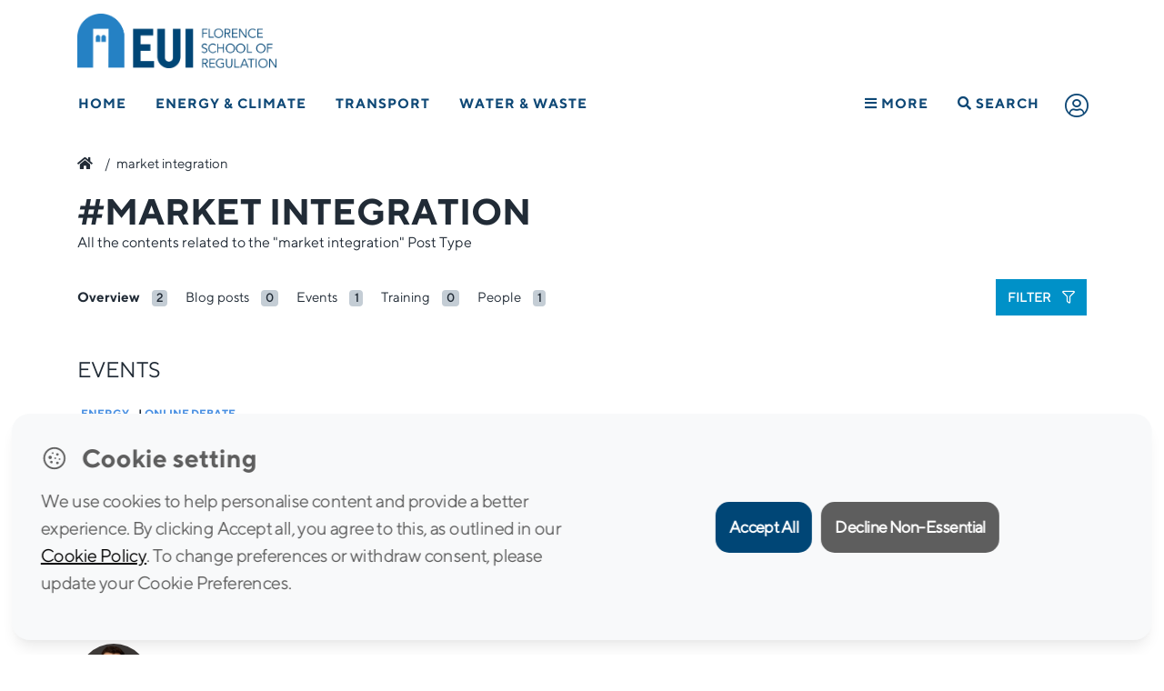

--- FILE ---
content_type: text/html; charset=UTF-8
request_url: https://fsr.eui.eu/tag/market-integration/
body_size: 19372
content:
<!doctype html>
<html lang="en-GB">
<head>
	<meta charset="UTF-8" />
	<meta name="viewport" content="width=device-width, initial-scale=1" />
	<link rel="profile" href="https://gmpg.org/xfn/11" />
	<meta http-equiv="X-UA-Compatible" content="IE=11">
	<meta name="google-site-verification" content="9KbpL4euVrffAeclF0vBPQQMmOy12QSpEVF3DW6PY5E" />
	
	<link rel="apple-touch-icon" sizes="57x57" href="https://fsr.eui.eu/wp-content/themes/fsr/assets/img/fav/apple-icon-57x57.png">
	<link rel="apple-touch-icon" sizes="60x60" href="https://fsr.eui.eu/wp-content/themes/fsr/assets/img/fav/apple-icon-60x60.png">
	<link rel="apple-touch-icon" sizes="72x72" href="https://fsr.eui.eu/wp-content/themes/fsr/assets/img/fav/apple-icon-72x72.png">
	<link rel="apple-touch-icon" sizes="76x76" href="https://fsr.eui.eu/wp-content/themes/fsr/assets/img/fav/apple-icon-76x76.png">
	<link rel="apple-touch-icon" sizes="114x114" href="https://fsr.eui.eu/wp-content/themes/fsr/assets/img/fav/apple-icon-114x114.png">
	<link rel="apple-touch-icon" sizes="120x120" href="https://fsr.eui.eu/wp-content/themes/fsr/assets/img/fav/apple-icon-120x120.png">
	<link rel="apple-touch-icon" sizes="144x144" href="https://fsr.eui.eu/wp-content/themes/fsr/assets/img/fav/apple-icon-144x144.png">
	<link rel="apple-touch-icon" sizes="152x152" href="https://fsr.eui.eu/wp-content/themes/fsr/assets/img/fav/apple-icon-152x152.png">
	<link rel="apple-touch-icon" sizes="180x180" href="https://fsr.eui.eu/wp-content/themes/fsr/assets/img/fav/apple-icon-180x180.png">
	<link rel="icon" type="image/png" sizes="192x192"  href="https://fsr.eui.eu/wp-content/themes/fsr/assets/img/fav/android-icon-192x192.png">
	<link rel="icon" type="image/png" sizes="32x32" href="https://fsr.eui.eu/wp-content/themes/fsr/assets/img/fav/favicon-32x32.png">
	<link rel="icon" type="image/png" sizes="96x96" href="https://fsr.eui.eu/wp-content/themes/fsr/assets/img/fav/favicon-96x96.png">
	<link rel="icon" type="image/png" sizes="16x16" href="https://fsr.eui.eu/wp-content/themes/fsr/assets/img/fav/favicon-16x16.png">
	<!-- <link rel="manifest" href="/manifest.json"> -->
	<meta name="msapplication-TileColor" content="#ffffff">
	<meta name="msapplication-TileImage" content="https://fsr.eui.eu/wp-content/themes/fsr/assets/img/fav/ms-icon-144x144.png">
	<meta name="theme-color" content="#ffffff">

	<meta name='robots' content='index, follow, max-image-preview:large, max-snippet:-1, max-video-preview:-1' />

	<!-- This site is optimized with the Yoast SEO plugin v24.1 - https://yoast.com/wordpress/plugins/seo/ -->
	<title>market integration Archives - Florence School of Regulation</title>
	<link rel="canonical" href="https://fsr.eui.eu/tag/market-integration/" />
	<meta property="og:locale" content="en_GB" />
	<meta property="og:type" content="article" />
	<meta property="og:title" content="market integration Archives - Florence School of Regulation" />
	<meta property="og:url" content="https://fsr.eui.eu/tag/market-integration/" />
	<meta property="og:site_name" content="Florence School of Regulation" />
	<meta property="og:image" content="https://fsr.eui.eu/wp-content/uploads/2022/02/logo-FSR-main.png" />
	<meta property="og:image:width" content="2048" />
	<meta property="og:image:height" content="560" />
	<meta property="og:image:type" content="image/png" />
	<meta name="twitter:card" content="summary_large_image" />
	<script type="application/ld+json" class="yoast-schema-graph">{"@context":"https://schema.org","@graph":[{"@type":"CollectionPage","@id":"https://fsr.eui.eu/tag/market-integration/","url":"https://fsr.eui.eu/tag/market-integration/","name":"market integration Archives - Florence School of Regulation","isPartOf":{"@id":"https://fsr.eui.eu/#website"},"primaryImageOfPage":{"@id":"https://fsr.eui.eu/tag/market-integration/#primaryimage"},"image":{"@id":"https://fsr.eui.eu/tag/market-integration/#primaryimage"},"thumbnailUrl":"https://fsr.eui.eu/wp-content/uploads/2025/05/FSR-online-debate-template.png","breadcrumb":{"@id":"https://fsr.eui.eu/tag/market-integration/#breadcrumb"},"inLanguage":"en-GB"},{"@type":"ImageObject","inLanguage":"en-GB","@id":"https://fsr.eui.eu/tag/market-integration/#primaryimage","url":"https://fsr.eui.eu/wp-content/uploads/2025/05/FSR-online-debate-template.png","contentUrl":"https://fsr.eui.eu/wp-content/uploads/2025/05/FSR-online-debate-template.png","width":1920,"height":1080},{"@type":"BreadcrumbList","@id":"https://fsr.eui.eu/tag/market-integration/#breadcrumb","itemListElement":[{"@type":"ListItem","position":1,"name":"","item":"https://fsr.eui.eu/"},{"@type":"ListItem","position":2,"name":"market integration"}]},{"@type":"WebSite","@id":"https://fsr.eui.eu/#website","url":"https://fsr.eui.eu/","name":"Florence School of Regulation","description":"","publisher":{"@id":"https://fsr.eui.eu/#organization"},"potentialAction":[{"@type":"SearchAction","target":{"@type":"EntryPoint","urlTemplate":"https://fsr.eui.eu/?s={search_term_string}"},"query-input":{"@type":"PropertyValueSpecification","valueRequired":true,"valueName":"search_term_string"}}],"inLanguage":"en-GB"},{"@type":"Organization","@id":"https://fsr.eui.eu/#organization","name":"Florence School of Regulation","url":"https://fsr.eui.eu/","logo":{"@type":"ImageObject","inLanguage":"en-GB","@id":"https://fsr.eui.eu/#/schema/logo/image/","url":"https://fsr.eui.eu/wp-content/uploads/2022/02/logo-FSR-main.png","contentUrl":"https://fsr.eui.eu/wp-content/uploads/2022/02/logo-FSR-main.png","width":2048,"height":560,"caption":"Florence School of Regulation"},"image":{"@id":"https://fsr.eui.eu/#/schema/logo/image/"},"sameAs":["https://www.linkedin.com/company/florence-school-of-regulation-energy","https://www.youtube.com/user/FSRegulation"]}]}</script>
	<!-- / Yoast SEO plugin. -->


<link rel='dns-prefetch' href='//cdn.datatables.net' />
<link rel="alternate" type="application/rss+xml" title="Florence School of Regulation &raquo; Feed" href="https://fsr.eui.eu/feed/" />
<link rel="alternate" type="text/calendar" title="Florence School of Regulation &raquo; iCal Feed" href="https://fsr.eui.eu/events/?ical=1" />
<link rel="stylesheet" href="https://fsr.eui.eu/wp-content/plugins/events-calendar-pro/src/resources/css/tribe-events-pro-mini-calendar-block.min.css?ver=5.14.5">
<style id='classic-theme-styles-inline-css' type='text/css'>
/*! This file is auto-generated */
.wp-block-button__link{color:#fff;background-color:#32373c;border-radius:9999px;box-shadow:none;text-decoration:none;padding:calc(.667em + 2px) calc(1.333em + 2px);font-size:1.125em}.wp-block-file__button{background:#32373c;color:#fff;text-decoration:none}
</style>
<style id='global-styles-inline-css' type='text/css'>
:root{--wp--preset--aspect-ratio--square: 1;--wp--preset--aspect-ratio--4-3: 4/3;--wp--preset--aspect-ratio--3-4: 3/4;--wp--preset--aspect-ratio--3-2: 3/2;--wp--preset--aspect-ratio--2-3: 2/3;--wp--preset--aspect-ratio--16-9: 16/9;--wp--preset--aspect-ratio--9-16: 9/16;--wp--preset--color--black: #000000;--wp--preset--color--cyan-bluish-gray: #abb8c3;--wp--preset--color--white: #FFF;--wp--preset--color--pale-pink: #f78da7;--wp--preset--color--vivid-red: #cf2e2e;--wp--preset--color--luminous-vivid-orange: #ff6900;--wp--preset--color--luminous-vivid-amber: #fcb900;--wp--preset--color--light-green-cyan: #7bdcb5;--wp--preset--color--vivid-green-cyan: #00d084;--wp--preset--color--pale-cyan-blue: #8ed1fc;--wp--preset--color--vivid-cyan-blue: #0693e3;--wp--preset--color--vivid-purple: #9b51e0;--wp--preset--color--primary: #0073a8;--wp--preset--color--secondary: #005075;--wp--preset--color--dark-gray: #111;--wp--preset--color--light-gray: #767676;--wp--preset--gradient--vivid-cyan-blue-to-vivid-purple: linear-gradient(135deg,rgba(6,147,227,1) 0%,rgb(155,81,224) 100%);--wp--preset--gradient--light-green-cyan-to-vivid-green-cyan: linear-gradient(135deg,rgb(122,220,180) 0%,rgb(0,208,130) 100%);--wp--preset--gradient--luminous-vivid-amber-to-luminous-vivid-orange: linear-gradient(135deg,rgba(252,185,0,1) 0%,rgba(255,105,0,1) 100%);--wp--preset--gradient--luminous-vivid-orange-to-vivid-red: linear-gradient(135deg,rgba(255,105,0,1) 0%,rgb(207,46,46) 100%);--wp--preset--gradient--very-light-gray-to-cyan-bluish-gray: linear-gradient(135deg,rgb(238,238,238) 0%,rgb(169,184,195) 100%);--wp--preset--gradient--cool-to-warm-spectrum: linear-gradient(135deg,rgb(74,234,220) 0%,rgb(151,120,209) 20%,rgb(207,42,186) 40%,rgb(238,44,130) 60%,rgb(251,105,98) 80%,rgb(254,248,76) 100%);--wp--preset--gradient--blush-light-purple: linear-gradient(135deg,rgb(255,206,236) 0%,rgb(152,150,240) 100%);--wp--preset--gradient--blush-bordeaux: linear-gradient(135deg,rgb(254,205,165) 0%,rgb(254,45,45) 50%,rgb(107,0,62) 100%);--wp--preset--gradient--luminous-dusk: linear-gradient(135deg,rgb(255,203,112) 0%,rgb(199,81,192) 50%,rgb(65,88,208) 100%);--wp--preset--gradient--pale-ocean: linear-gradient(135deg,rgb(255,245,203) 0%,rgb(182,227,212) 50%,rgb(51,167,181) 100%);--wp--preset--gradient--electric-grass: linear-gradient(135deg,rgb(202,248,128) 0%,rgb(113,206,126) 100%);--wp--preset--gradient--midnight: linear-gradient(135deg,rgb(2,3,129) 0%,rgb(40,116,252) 100%);--wp--preset--font-size--small: 19.5px;--wp--preset--font-size--medium: 20px;--wp--preset--font-size--large: 36.5px;--wp--preset--font-size--x-large: 42px;--wp--preset--font-size--normal: 22px;--wp--preset--font-size--huge: 49.5px;--wp--preset--spacing--20: 0.44rem;--wp--preset--spacing--30: 0.67rem;--wp--preset--spacing--40: 1rem;--wp--preset--spacing--50: 1.5rem;--wp--preset--spacing--60: 2.25rem;--wp--preset--spacing--70: 3.38rem;--wp--preset--spacing--80: 5.06rem;--wp--preset--shadow--natural: 6px 6px 9px rgba(0, 0, 0, 0.2);--wp--preset--shadow--deep: 12px 12px 50px rgba(0, 0, 0, 0.4);--wp--preset--shadow--sharp: 6px 6px 0px rgba(0, 0, 0, 0.2);--wp--preset--shadow--outlined: 6px 6px 0px -3px rgba(255, 255, 255, 1), 6px 6px rgba(0, 0, 0, 1);--wp--preset--shadow--crisp: 6px 6px 0px rgba(0, 0, 0, 1);}:where(.is-layout-flex){gap: 0.5em;}:where(.is-layout-grid){gap: 0.5em;}body .is-layout-flex{display: flex;}.is-layout-flex{flex-wrap: wrap;align-items: center;}.is-layout-flex > :is(*, div){margin: 0;}body .is-layout-grid{display: grid;}.is-layout-grid > :is(*, div){margin: 0;}:where(.wp-block-columns.is-layout-flex){gap: 2em;}:where(.wp-block-columns.is-layout-grid){gap: 2em;}:where(.wp-block-post-template.is-layout-flex){gap: 1.25em;}:where(.wp-block-post-template.is-layout-grid){gap: 1.25em;}.has-black-color{color: var(--wp--preset--color--black) !important;}.has-cyan-bluish-gray-color{color: var(--wp--preset--color--cyan-bluish-gray) !important;}.has-white-color{color: var(--wp--preset--color--white) !important;}.has-pale-pink-color{color: var(--wp--preset--color--pale-pink) !important;}.has-vivid-red-color{color: var(--wp--preset--color--vivid-red) !important;}.has-luminous-vivid-orange-color{color: var(--wp--preset--color--luminous-vivid-orange) !important;}.has-luminous-vivid-amber-color{color: var(--wp--preset--color--luminous-vivid-amber) !important;}.has-light-green-cyan-color{color: var(--wp--preset--color--light-green-cyan) !important;}.has-vivid-green-cyan-color{color: var(--wp--preset--color--vivid-green-cyan) !important;}.has-pale-cyan-blue-color{color: var(--wp--preset--color--pale-cyan-blue) !important;}.has-vivid-cyan-blue-color{color: var(--wp--preset--color--vivid-cyan-blue) !important;}.has-vivid-purple-color{color: var(--wp--preset--color--vivid-purple) !important;}.has-black-background-color{background-color: var(--wp--preset--color--black) !important;}.has-cyan-bluish-gray-background-color{background-color: var(--wp--preset--color--cyan-bluish-gray) !important;}.has-white-background-color{background-color: var(--wp--preset--color--white) !important;}.has-pale-pink-background-color{background-color: var(--wp--preset--color--pale-pink) !important;}.has-vivid-red-background-color{background-color: var(--wp--preset--color--vivid-red) !important;}.has-luminous-vivid-orange-background-color{background-color: var(--wp--preset--color--luminous-vivid-orange) !important;}.has-luminous-vivid-amber-background-color{background-color: var(--wp--preset--color--luminous-vivid-amber) !important;}.has-light-green-cyan-background-color{background-color: var(--wp--preset--color--light-green-cyan) !important;}.has-vivid-green-cyan-background-color{background-color: var(--wp--preset--color--vivid-green-cyan) !important;}.has-pale-cyan-blue-background-color{background-color: var(--wp--preset--color--pale-cyan-blue) !important;}.has-vivid-cyan-blue-background-color{background-color: var(--wp--preset--color--vivid-cyan-blue) !important;}.has-vivid-purple-background-color{background-color: var(--wp--preset--color--vivid-purple) !important;}.has-black-border-color{border-color: var(--wp--preset--color--black) !important;}.has-cyan-bluish-gray-border-color{border-color: var(--wp--preset--color--cyan-bluish-gray) !important;}.has-white-border-color{border-color: var(--wp--preset--color--white) !important;}.has-pale-pink-border-color{border-color: var(--wp--preset--color--pale-pink) !important;}.has-vivid-red-border-color{border-color: var(--wp--preset--color--vivid-red) !important;}.has-luminous-vivid-orange-border-color{border-color: var(--wp--preset--color--luminous-vivid-orange) !important;}.has-luminous-vivid-amber-border-color{border-color: var(--wp--preset--color--luminous-vivid-amber) !important;}.has-light-green-cyan-border-color{border-color: var(--wp--preset--color--light-green-cyan) !important;}.has-vivid-green-cyan-border-color{border-color: var(--wp--preset--color--vivid-green-cyan) !important;}.has-pale-cyan-blue-border-color{border-color: var(--wp--preset--color--pale-cyan-blue) !important;}.has-vivid-cyan-blue-border-color{border-color: var(--wp--preset--color--vivid-cyan-blue) !important;}.has-vivid-purple-border-color{border-color: var(--wp--preset--color--vivid-purple) !important;}.has-vivid-cyan-blue-to-vivid-purple-gradient-background{background: var(--wp--preset--gradient--vivid-cyan-blue-to-vivid-purple) !important;}.has-light-green-cyan-to-vivid-green-cyan-gradient-background{background: var(--wp--preset--gradient--light-green-cyan-to-vivid-green-cyan) !important;}.has-luminous-vivid-amber-to-luminous-vivid-orange-gradient-background{background: var(--wp--preset--gradient--luminous-vivid-amber-to-luminous-vivid-orange) !important;}.has-luminous-vivid-orange-to-vivid-red-gradient-background{background: var(--wp--preset--gradient--luminous-vivid-orange-to-vivid-red) !important;}.has-very-light-gray-to-cyan-bluish-gray-gradient-background{background: var(--wp--preset--gradient--very-light-gray-to-cyan-bluish-gray) !important;}.has-cool-to-warm-spectrum-gradient-background{background: var(--wp--preset--gradient--cool-to-warm-spectrum) !important;}.has-blush-light-purple-gradient-background{background: var(--wp--preset--gradient--blush-light-purple) !important;}.has-blush-bordeaux-gradient-background{background: var(--wp--preset--gradient--blush-bordeaux) !important;}.has-luminous-dusk-gradient-background{background: var(--wp--preset--gradient--luminous-dusk) !important;}.has-pale-ocean-gradient-background{background: var(--wp--preset--gradient--pale-ocean) !important;}.has-electric-grass-gradient-background{background: var(--wp--preset--gradient--electric-grass) !important;}.has-midnight-gradient-background{background: var(--wp--preset--gradient--midnight) !important;}.has-small-font-size{font-size: var(--wp--preset--font-size--small) !important;}.has-medium-font-size{font-size: var(--wp--preset--font-size--medium) !important;}.has-large-font-size{font-size: var(--wp--preset--font-size--large) !important;}.has-x-large-font-size{font-size: var(--wp--preset--font-size--x-large) !important;}
:where(.wp-block-columns.is-layout-flex){gap: 2em;}:where(.wp-block-columns.is-layout-grid){gap: 2em;}
:root :where(.wp-block-pullquote){font-size: 1.5em;line-height: 1.6;}
:where(.wp-block-post-template.is-layout-flex){gap: 1.25em;}:where(.wp-block-post-template.is-layout-grid){gap: 1.25em;}
</style>
<link rel="stylesheet" href="https://fsr.eui.eu/wp-content/plugins/rscas-cookie-manager/css/cookie-manager.css?ver=9d9774819bc11d323481f9f6b403d991">
<!--[if lt IE 9]>
<link rel="stylesheet" href="https://fsr.eui.eu/wp-content/themes/fsr/assets/js/ie/html5shiv.js?ver=9d9774819bc11d323481f9f6b403d991">
<![endif]-->
<!--[if lt IE 9]>
<link rel="stylesheet" href="https://fsr.eui.eu/wp-content/themes/fsr/assets/js/ie/respond.min.js?ver=9d9774819bc11d323481f9f6b403d991">
<![endif]-->
<link rel="stylesheet" href="https://cdn.datatables.net/1.10.19/css/dataTables.bootstrap4.min.css?ver=9d9774819bc11d323481f9f6b403d991">
<link rel="stylesheet" href="https://fsr.eui.eu/wp-content/themes/fsr/bootstrap.min.css?ver=1.0">
<link rel="stylesheet" href="https://fsr.eui.eu/wp-content/themes/fsr/style.css?ver=9d9774819bc11d323481f9f6b403d991">
<script type="text/javascript" src="https://fsr.eui.eu/wp-includes/js/jquery/jquery.min.js?ver=3.7.1" id="jquery-core-js"></script>
<script type="text/javascript" src="https://fsr.eui.eu/wp-includes/js/jquery/jquery-migrate.min.js?ver=3.4.1" id="jquery-migrate-js"></script>
<script type="text/javascript" src="https://fsr.eui.eu/wp-content/themes/fsr/inc/Integrations/Amcharts/js/index.js" id="amcharts-core-js"></script>
<script type="text/javascript" src="https://fsr.eui.eu/wp-content/themes/fsr/inc/Integrations/Amcharts/js/xy.js" id="amcharts-charts-js"></script>
<script type="text/javascript" src="https://fsr.eui.eu/wp-content/themes/fsr/inc/Integrations/Amcharts/js/Animated.js" id="amcharts-themes-js"></script>
<script type="text/javascript" src="https://fsr.eui.eu/wp-content/themes/fsr/inc/Integrations/Amcharts/js/papaparse.js" id="papaparse-js-js"></script>
<meta name="tec-api-version" content="v1"><meta name="tec-api-origin" content="https://fsr.eui.eu"><link rel="alternate" href="https://fsr.eui.eu/wp-json/tribe/events/v1/events/?tags=market-integration" />		<style type="text/css" id="wp-custom-css">
			html {
    scroll-behavior: smooth; 
}
.scroll-offset {
    scroll-margin-top: 80px;
}		</style>
				
	<!-- <script src="https://kit.fontawesome.com/ccef4f098f.js" crossorigin="anonymous"></script> -->
	<link rel="preload" href="https://fsr.eui.eu/wp-content/themes/fsr/assets/css/all.min.css" as="style">
	<link href="https://fsr.eui.eu/wp-content/themes/fsr/assets/css/all.min.css" rel="stylesheet" type="text/css">
			<!-- <link href="https://unpkg.com/aos@2.3.1/dist/aos.css" rel="stylesheet"> -->
	
</head>
<body class="archive tag tag-market-integration tag-339 wp-embed-responsive tribe-no-js modula-best-grid-gallery">
<header class="menuBlack">
	<div class="Header--wrapper menuBlack">
				<div class="container">
    <div class="Logos--wrapper">
       
    <a href="/" title="EUI Website" class="Logo--eui" target="_blank" rel="noopener noreferrer">
            <img 
                src="https://fsr.eui.eu/wp-content/themes/fsr/assets/img/raw/logo-FSR-main.png" 
                width="274" 
                height="75" 
                alt="Logo FSR" 
            />
        </a>

    </div>
</div>
		<!-- NAV BAR -->
<div class="primary-menu__wrapper">
        <div class="primary-menu">
            <nav class="nav" role="navigation">
                <ul>
                <li class=" item__21820"><a href="https://fsr.eui.eu/" title="Home">Home</a></li><li class="has-mega-menu item__2"><a href="https://fsr.eui.eu/energy/" title="Energy &amp; Climate">Energy &amp; Climate</a><div class="mega-menu__wrapper js-mega-menu">
                                    <div class="mega-menu">

                                        <div class="mega-menu__subnav">
                                            <nav>

                                                <div class="subnav"><div class='column col1'><ul><li  class="nav-title col1 item__21844"><a href="#" title="AREAS">AREAS</a></li><ul class="sub-sub-nav"><li class=" item__2"><a href="https://fsr.eui.eu/energy/" title="Energy &amp; Climate">Energy &amp; Climate</a></li><li class="ml-3 item__5"><a href="https://fsr.eui.eu/energy/electricity/" title="Electricity">Electricity</a></li><li class="ml-3 item__9"><a href="https://fsr.eui.eu/energy/climate/" title="Climate">Climate</a></li><li class="ml-3 item__8"><a href="https://fsr.eui.eu/energy/energy-union-law/" title="Energy Union Law">Energy Union Law</a></li><li class="ml-3 item__7"><a href="https://fsr.eui.eu/energy/gas/" title="Molecules &amp; Materials">Molecules &amp; Materials</a></li></ul><li  class="nav-title col1 mt-3 item__22460"><a href="/people" title="THE TEAM">THE TEAM</a></li><ul class="sub-sub-nav"></ul><li  class="nav-title col1 mt-3 item__26414"><a href="/knowledge-platform/?area=2" title="KNOWLEDGE">KNOWLEDGE</a></li><ul class="sub-sub-nav"></ul></ul></div><div class='column col2'><ul><li  class="nav-title col2 item__22448"><a href="/publications" title="RESEARCH">RESEARCH</a></li><ul class="sub-sub-nav"><li class=" item__24158"><a href="/publications/" title="Publications">Publications</a></li><li class=" item__22210"><a href="https://fsr.eui.eu/research-projects/" title="Research Projects">Research Projects</a></li><li class=" item__39897"><a href="https://fsr.eui.eu/life-coase-project/" title="LIFE COASE Project">LIFE COASE Project</a></li></ul><li  class="nav-title col2 mt-3 item__22451"><a href="/training/" title="TRAINING">TRAINING</a></li><ul class="sub-sub-nav"><li class=" item__321"><a href="https://fsr.eui.eu/training/residential/" title="Residential courses">Residential courses</a></li><li class=" item__320"><a href="https://fsr.eui.eu/training/online/" title="Online courses">Online courses</a></li><li class=" item__322"><a href="https://fsr.eui.eu/training/tailor-made/" title="Tailor-made courses">Tailor-made courses</a></li></ul><li  class="nav-title col2 mt-3 item__22455"><a href="/events" title="EVENTS">EVENTS</a></li><ul class="sub-sub-nav"></ul></ul></div><div class='column col3'><ul><li  class="nav-title col3 item__22459"><a href="https://fsr.eui.eu/donors/energy-network/" title="DONORS & PARTNERS">DONORS & PARTNERS</a></li><ul class="sub-sub-nav"></ul><li  class="nav-title col3 mt-3 item__23290"><a href="#" title="INITIATIVES">INITIATIVES</a></li><ul class="sub-sub-nav"><li class=" item__44889"><a href="https://www.lightsonwomen.eu/" title="Lights on Women">Lights on Women</a></li><li class=" item__34635"><a href="https://fsr.eui.eu/fsr-annual-scholarships/" title="FSR Annual Scholarships">FSR Annual Scholarships</a></li><li class=" item__47"><a href="https://fsr.eui.eu/fsrglobal/" title="FSR Global">FSR Global</a></li></ul></ul></div>
                                                </div>
                                            </nav>
                                        </div>
                                    </div><div class="mega-menu__bottomlink">
                                            <a href="https://fsr.eui.eu/energy/" class="float-right">Energy &amp; Climate<i class="fas fa-chevron-right"></i></a>
                                        </div></div></li><li class="has-mega-menu item__19"><a href="https://fsr.eui.eu/transport/" title="Transport">Transport</a><div class="mega-menu__wrapper js-mega-menu">
                                    <div class="mega-menu">

                                        <div class="mega-menu__subnav">
                                            <nav>

                                                <div class="subnav"><div class='column col1'><ul><li  class="nav-title col1 item__22485"><a href="#" title="MODES">MODES</a></li><ul class="sub-sub-nav"><li class=" item__164"><a href="https://fsr.eui.eu/transport/air/" title="Air">Air</a></li><li class=" item__173"><a href="https://fsr.eui.eu/transport/intermodal/" title="Cities and Multimodality">Cities and Multimodality</a></li><li class=" item__171"><a href="https://fsr.eui.eu/transport/maritime/" title="Maritime">Maritime</a></li><li class=" item__181"><a href="https://fsr.eui.eu/transport/network-industries/" title="Network Industries">Network Industries</a></li><li class=" item__163"><a href="https://fsr.eui.eu/transport/rail/" title="Rail">Rail</a></li><li class=" item__167"><a href="https://fsr.eui.eu/transport/road/" title="Road">Road</a></li></ul><li  class="nav-title col1 mt-3 item__22496"><a href="/people" title="THE TEAM">THE TEAM</a></li><ul class="sub-sub-nav"></ul></ul></div><div class='column col2'><ul><li  class="nav-title col2 item__22497"><a href="#" title="RESEARCH">RESEARCH</a></li><ul class="sub-sub-nav"><li class=" item__22498"><a href="/publications/?area=Transport&type=Book" title="Books">Books</a></li><li class=" item__22499"><a href="/publications/?area=Transport&type=Other" title="Policy Briefs">Policy Briefs</a></li><li class=" item__22500"><a href="/publications/?area=Transport&type=Technical%20Report" title="Research Reports">Research Reports</a></li><li class=" item__22503"><a href="/publications/?area=Transport&type=Article" title="Journal Articles">Journal Articles</a></li></ul><li  class="nav-title col2 mt-3 item__22959"><a href="https://fsr.eui.eu/digex-project/" title="DIGEX Project">DIGEX Project</a></li><ul class="sub-sub-nav"></ul><li  class="nav-title col2 mt-3 item__22504"><a href="/knowledge-platform/?area=19" title="KNOWLEDGE">KNOWLEDGE</a></li><ul class="sub-sub-nav"></ul></ul></div><div class='column col3'><ul><li  class="nav-title col3 mt-3 item__39464"><a href="https://fsr.eui.eu/training/" title="TRAINING">TRAINING</a></li><ul class="sub-sub-nav"><li class=" item__42869"><a href="https://fsr.eui.eu/course/florence-academy-on-smart-transport-regulation/" title="Florence Academy on Smart Transport Regulation">Florence Academy on Smart Transport Regulation</a></li><li class=" item__39062"><a href="https://fsr.eui.eu/course/summer-school-on-transport-regulation/" title="Summer School on Transport Regulation">Summer School on Transport Regulation</a></li></ul><li  class="nav-title col3 item__22505"><a href="/events" title="EVENTS">EVENTS</a></li><ul class="sub-sub-nav"><li class=" item__22174"><a href="https://fsr.eui.eu/transport-academic-events/" title="Academic Events">Academic Events</a></li><li class=" item__22179"><a href="https://fsr.eui.eu/transport-forums/" title="Forums">Forums</a></li><li class=" item__22176"><a href="https://fsr.eui.eu/transport-executive-seminars/" title="Executive Seminars">Executive Seminars</a></li></ul><li  class="nav-title col3 mt-3 item__22399"><a href="https://fsr.eui.eu/donors/transport/" title="DONORS & PARTNERS">DONORS & PARTNERS</a></li><ul class="sub-sub-nav"></ul></ul></div>
                                                </div>
                                            </nav>
                                        </div>
                                    </div><div class="mega-menu__bottomlink">
                                            <a href="https://fsr.eui.eu/transport/" class="float-right">Transport<i class="fas fa-chevron-right"></i></a>
                                        </div></div></li><li class="has-mega-menu item__26"><a href="https://fsr.eui.eu/water/" title="Water &amp; Waste">Water &amp; Waste</a><div class="mega-menu__wrapper js-mega-menu">
                                    <div class="mega-menu">

                                        <div class="mega-menu__subnav">
                                            <nav>

                                                <div class="subnav"><div class='column col1'><ul><li  class="nav-title col1 item__22521"><a href="/people" title="THE TEAM">THE TEAM</a></li><ul class="sub-sub-nav"></ul><li  class="nav-title col1 mt-3 item__22516"><a href="https://fsr.eui.eu/donors/water/" title="DONORS & PARTNERS">DONORS & PARTNERS</a></li><ul class="sub-sub-nav"></ul></ul></div><div class='column col2'><ul><li  class="nav-title col2 item__22515"><a href="/events" title="EVENTS">EVENTS</a></li><ul class="sub-sub-nav"></ul><li  class="nav-title col2 mt-3 item__22514"><a href="/knowledge-platform/?area=26" title="KNOWLEDGE">KNOWLEDGE</a></li><ul class="sub-sub-nav"></ul></ul></div><div class='column col3'><ul><li  class="nav-title col3 item__22510"><a href="/publications/?area=Water" title="RESEARCH">RESEARCH</a></li><ul class="sub-sub-nav"></ul></ul></div>
                                                </div>
                                            </nav>
                                        </div>
                                    </div><div class="mega-menu__bottomlink">
                                            <a href="https://fsr.eui.eu/water/" class="float-right">Water &amp; Waste<i class="fas fa-chevron-right"></i></a>
                                        </div></div></li><li class="has-mega-menu fl-on-mobile go-right nav-hamburger item__22484"><a href="#" title="More"><i class="fas fa-bars"></i> More</a><div class="mega-menu__wrapper js-mega-menu">
                                    <div class="mega-menu">

                                        <div class="mega-menu__subnav">
                                            <nav>

                                                <div class="subnav"><div class='column col1'><ul><li  class="nav-title col1 item__22300"><a href="https://fsr.eui.eu/about/" title="ABOUT FSR">ABOUT FSR</a></li><ul class="sub-sub-nav"></ul><li  class="nav-title col1 mt-3 item__22526"><a href="/people" title="THE TEAM">THE TEAM</a></li><ul class="sub-sub-nav"></ul><li  class="nav-title col1 mt-3 item__21822"><a href="https://fsr.eui.eu/knowledge-platform/" title="KNOWLEDGE">KNOWLEDGE</a></li><ul class="sub-sub-nav"></ul></ul></div><div class='column col2'><ul><li  class="nav-title col2 item__21936"><a href="https://fsr.eui.eu/publications/" title="RESEARCH">RESEARCH</a></li><ul class="sub-sub-nav"></ul><li  class="nav-title col2 mt-3 item__22527"><a href="/training" title="TRAINING">TRAINING</a></li><ul class="sub-sub-nav"></ul><li  class="nav-title col2 mt-3 item__22529"><a href="/events" title="EVENTS">EVENTS</a></li><ul class="sub-sub-nav"></ul></ul></div><div class='column col3'><ul><li  class="nav-title col3 item__22111"><a href="https://fsr.eui.eu/media/" title="MEDIA">MEDIA</a></li><ul class="sub-sub-nav"></ul><li  class="nav-title col3 mt-3 item__22114"><a href="https://fsr.eui.eu/contacts/" title="CONTACTS">CONTACTS</a></li><ul class="sub-sub-nav"></ul></ul></div>
                                                </div>
                                            </nav>
                                        </div>
                                    </div></div></li><li class="js-search nav-search item__21851"><a href="#" title="Search"><i class="fas fa-search"></i> Search</a><div class="search-bar__wrapper">
                                    <div class="search-bar">
                                        <div class="search-bar__form">
                                            <form method="get" id="searchform" action="https://fsr.eui.eu/">
                                                <i class="fal fa-search fa-2x mr-3"></i>
                                                <input type="text" name="s" class="sform" placeholder="What are you looking for?" />
                                            </form>
                                            <div class="closure js-close-search"><i class="fal fa-times fa-2x" style="color: #979797;"></i></div>
                                        </div> 
                                    </div>
                                </div></li>                 <li clasS="openLogin">
                                            <a href="#" title="User Login" data-toggle="modal" data-target="#modalLogin"><i class="fal fa-user-circle fa-2x"></i></a>
                                     </li>
                </ul>
                            </nav>
        </div><!-- /.primary-menu -->
    </div> <!-- /.primary-menu__wrapper -->    
	</div>
</header>

<div class="container">
		<p id="breadcrumbs"><span><span><a href="https://fsr.eui.eu/"><i class="fas fa-home"></i></a></span> /  <span class="breadcrumb_last" aria-current="page">market integration</span></span></p></div>

<div class="Archive">
	
			<div class="container">
		<div class="Archive__header d-flex align-items-center">
					<div class="Archive__header--info">
				<div class="Archive__title"><h1 class="text-uppercase mb-0">#market integration</h1></div>
				<div class="Archive__description">
					<p>
						All the contents related to the "market integration" Post Type					</p>
				</div>
			</div>
		</div>	
	</div>
		
<div class="Results__overview">
    <div class="container">        
        <ul>
            <li><a href="https://fsr.eui.eu/tag/market-integration/" class="active">Overview</a> <span class="badge badge-secondary">2</span></li>
            <li><a href="https://fsr.eui.eu/tag/market-integration/?pt=post" class="">Blog posts</a> <span class="badge badge-secondary">0</span></li>
                        <li><a href="https://fsr.eui.eu/tag/market-integration/?pt=event" class="">Events</a> <span class="badge badge-secondary">1</span></li>
            <li><a href="https://fsr.eui.eu/tag/market-integration/?pt=course" class="">Training</a> <span class="badge badge-secondary">0</span></li>
            <li><a href="https://fsr.eui.eu/tag/market-integration/?pt=people" class="">People</a> <span class="badge badge-secondary">1</span></li>
            <li class="btnFilter"><button class="btn btn-info" onclick="__auth.openFilter(event);">Filter 
                        <i class="far fa-filter"></i>
                        </button></li>
        </ul>
    </div>
</div>


<div class="container"><div class="Tag_acftr"></div></div>
<div class="Results__btnFilter">
    <button class="btn btn-info" onclick="__auth.openFilter(event);">Filter 
                <i class="far fa-filter"></i>
            </button>
</div>
	<svg class="Loader" version="1.1" id="L9" xmlns="http://www.w3.org/2000/svg" xmlns:xlink="http://www.w3.org/1999/xlink" x="0px" y="0px"
  viewBox="0 0 100 100" enable-background="new 0 0 0 0" xml:space="preserve">
		<path fill="#f7b718" d="M73,50c0-12.7-10.3-23-23-23S27,37.3,27,50 M30.9,50c0-10.5,8.5-19.1,19.1-19.1S69.1,39.5,69.1,50">
		<animateTransform 
			attributeName="transform" 
			attributeType="XML" 
			type="rotate"
			dur="1s" 
			from="0 50 50"
			to="360 50 50" 
			repeatCount="indefinite" />
		</path>
	</svg>		<div class="Archive__posts">
		<div class="container">
		<div class="Publication myFsr">
    
        <div class="text-uppercase h4 mb-4">EVENTS</div>
			<div class="row"><div class="col-lg-4"><div class="Pubblication__item">
                    <div class="Pubblication__item__category"><a href="https://fsr.eui.eu/events/category/energy/" class="mr-2"><i class=' fa-lg mr-1'></i> Energy</a>&nbsp;| <span class="type"><a href="https://fsr.eui.eu/event_type/debate/" title="">Online Debate</a></span></div>
                    <div class="Pubblication__item__title d-flex justify-content-between">
                        <a href="https://fsr.eui.eu/event/flexibility-and-market-integration-to-improve-energy-affordability-and-eu-competitiveness/" title="Flexibility and market integration to improve energy affordability and EU competitiveness">Flexibility and market integration to improve energy affordability and EU competitiveness</a>
                    </div>
                    <div class="Pubblication__item__date d-flex justify-content-between">
						<div>
							<i class="fal fa-clock mr-2" aria-hidden="true"></i><span><span class="tribe-event-date-start">18 June 2025 @ 2:00 pm</span> - <span class="tribe-event-time">3:30 pm</span> <span class='timezone'> CEST </span></span>
						</div></div>
					</div></div></div><div class="d-flex justify-content-end mb-4 Color--water"><a href="https://fsr.eui.eu/tag/market-integration/?pt=event">All events results <i class="fal fa-arrow-circle-right"></i></a></div><div class="text-uppercase h4 mb-4">People</div>
		<div class="row"><div class="col-lg-4 d-flex mb-3 align-items-center"><div style="flex-shrink: 0;">
						<a href="https://fsr.eui.eu/people/schittekatte/" title="Tim Schittekatte"><img class="rounded-circle mr-3 mr-md-5" src="https://fsr.eui.eu/wp-content/uploads/2016/05/TS-picture.jpg" width="80" height="80"></a>
					</div>
					<div class="Pubblication__item p-0 m-0">
						<div class="Pubblication__item__title d-flex justify-content-between">
							<a href="https://fsr.eui.eu/people/schittekatte/" title="Tim Schittekatte">Tim Schittekatte</a>
						</div>
						<div class="Pubblication__item__date">
							<i class="fal fa-briefcase mr-2"></i>Part-time Assistant  Professor
						</div>
					</div>
				</div></div><div class="d-flex justify-content-end mb-4 Color--water"><a href="https://fsr.eui.eu/tag/market-integration/?pt=people">All people results <i class="fal fa-arrow-circle-right"></i></a></div>
</div>

		</div>
	</div>
	</div>
</div> <!--Archive-->

<div class="JFilters rightSide">
    <div class="JFilters__scroller">
        <div class="JFilters__header d-flex justify-content-between align-items-center"">
            
                        <form method="get" id="searchform" action="https://fsr.eui.eu/'">
				<input type="text" name="s" placeholder="Search..." value=""/>
			</form>
                        
            <i class="fal fa-times fa-2x" onclick="__auth.closeFilter();"></i>
        </div>
        <div class="JFilters__body">
                                                    <div class="JFilters__item d-flex justify-content-between align-items-center with-accordion" onclick="__auth.openSubarea(this);">
                            <div class="JFilters__item--title text-uppercase">Areas 
                                    </div>
                <i class="fal fa-angle-down fa-2x"></i>
            </div>
            <div class="JFilters__item--hidden">
                <div class="JFilters__item--hidden-item d-flex">
                    <div class="round">
                        <input type="checkbox" id="checkbox22" name="areaInterest" value="2" />
                        <label for="checkbox22"></label>
                    </div> 
                    <div class="JFilters__item--title" data-type="ap" onclick="__auth.checkLabel(this);">
                        Energy & Climate
                    </div>
                </div>
                <div class="JFilters__item--hidden-item d-flex">
                    <div class="round">
                        <input type="checkbox" id="checkbox222" name="areaInterest" value="5" />
                        <label for="checkbox222"></label>
                    </div> 
                    <div class="JFilters__item--title" data-type="ap" onclick="__auth.checkLabel(this);">
                        Electricity
                    </div>
                </div>
                <div class="JFilters__item--hidden-item d-flex">
                    <div class="round">
                        <input type="checkbox" id="checkbox33" name="areaInterest" value="9" />
                        <label for="checkbox33"></label>
                    </div> 
                    <div class="JFilters__item--title" data-type="ap" onclick="__auth.checkLabel(this);">
                        Climate
                    </div>
                </div>
                <div class="JFilters__item--hidden-item d-flex">
                    <div class="round">
                        <input type="checkbox" id="checkbox44" name="areaInterest" value="8"  />
                        <label for="checkbox44"></label>
                    </div> 
                    <div class="JFilters__item--title" data-type="ap" onclick="__auth.checkLabel(this);">
                        Energy Union Law
                    </div>
                </div>
                <div class="JFilters__item--hidden-item d-flex">
                    <div class="round">
                        <input type="checkbox" id="checkbox55" name="areaInterest" value="7" />
                        <label for="checkbox55"></label>
                    </div> 
                    <div class="JFilters__item--title" data-type="ap" onclick="__auth.checkLabel(this);" >
                        Gas
                    </div>
                </div>
                <div class="JFilters__item--hidden-item d-flex">
                    <div class="round">
                        <input type="checkbox" id="checkbox77" name="areaInterest" value="47" />
                        <label for="checkbox77"></label>
                    </div> 
                    <div class="JFilters__item--title" data-type="ap" onclick="__auth.checkLabel(this);">
                     Global
                    </div>
                </div>
                <div class="JFilters__item--hidden-item d-flex">
                    <div class="round">
                        <input type="checkbox" id="checkbox88" name="areaInterest" value="11" />
                        <label for="checkbox88"></label>
                    </div> 
                    <div class="JFilters__item--title" data-type="ap" onclick="__auth.checkLabel(this);">
                    Communications & Media
                    </div>
                </div>
                <div class="JFilters__item--hidden-item d-flex">
                    <div class="round">
                        <input type="checkbox" id="checkbox99" name="areaInterest" value="19" />
                        <label for="checkbox99"></label>
                    </div> 
                    <div class="JFilters__item--title" data-type="ap" onclick="__auth.checkLabel(this);">
                     Transport
                    </div>
                </div>
                <div class="JFilters__item--hidden-item d-flex">
                    <div class="round">
                        <input type="checkbox" id="checkbox999" name="areaInterest" value="26" />
                        <label for="checkbox999"></label>
                    </div> 
                    <div class="JFilters__item--title" data-type="ap" onclick="__auth.checkLabel(this);">
                     Water
                    </div>
                </div>
            </div>

                                    <div class="JFilters__item d-flex justify-content-between align-items-center with-accordion" onclick="__auth.openSubarea(this);">
                            <div class="JFilters__item--title text-uppercase">Types of Blog Post
                                    </div>
                <i class="fal fa-angle-down fa-2x"></i>
            </div>
            <div class="JFilters__item--hidden">
                <div class="JFilters__item--hidden-item d-flex">
                    <div class="round">
                        <input type="checkbox" id="checkboxNews" name="typePost" value="156" />
                        <label for="checkboxNews"></label>
                    </div> 
                    <div class="JFilters__item--title" data-type="ptt" onclick="__auth.checkLabel(this);">
                        News
                    </div>
                </div>
                <div class="JFilters__item--hidden-item d-flex">
                    <div class="round">
                        <input type="checkbox" id="checkboxInterviews" name="typePost" value="155" />
                        <label for="checkboxInterviews"></label>
                    </div> 
                    <div class="JFilters__item--title" data-type="ptt" onclick="__auth.checkLabel(this);">
                    Interviews
                    </div>
                </div>
                <div class="JFilters__item--hidden-item d-flex">
                    <div class="round">
                        <input type="checkbox" id="checkboxTOM" name="typePost" value="151" />
                        <label for="checkboxTOM"></label>
                    </div> 
                    <div class="JFilters__item--title" data-type="ptt" onclick="__auth.checkLabel(this);">
                    Topic of the month
                    </div>
                </div>
                <div class="JFilters__item--hidden-item d-flex">
                    <div class="round">
                        <input type="checkbox" id="checkboxBites" name="typePost" value="661" />
                        <label for="checkboxBites"></label>
                    </div> 
                    <div class="JFilters__item--title" data-type="ptt" onclick="__auth.checkLabel(this);">
                    Research bites
                    </div>
                </div>
                <div class="JFilters__item--hidden-item d-flex">
                    <div class="round">
                        <input type="checkbox" id="checkboxCTB" name="typePost" value="663" />
                        <label for="checkboxCTB"></label>
                    </div> 
                    <div class="JFilters__item--title" data-type="ptt" onclick="__auth.checkLabel(this);">
                    Cover the basics
                    </div>
                </div>
                <div class="JFilters__item--hidden-item d-flex">
                    <div class="round">
                        <input type="checkbox" id="checkboxOpinion" name="typePost" value="282" />
                        <label for="checkboxOpinion"></label>
                    </div> 
                    <div class="JFilters__item--title" data-type="ptt" onclick="__auth.checkLabel(this);">
                    Opinion
                    </div>
                </div>
                <div class="JFilters__item--hidden-item d-flex">
                    <div class="round">
                        <input type="checkbox" id="checkboxLOF" name="typePost" value="194" />
                        <label for="checkboxLOF"></label>
                    </div> 
                    <div class="JFilters__item--title" data-type="ptt" onclick="__auth.checkLabel(this);">
                    Lights on Women
                    </div>
                </div>
                <div class="JFilters__item--hidden-item d-flex">
                    <div class="round">
                        <input type="checkbox" id="checkboxHigh" name="typePost" value="154" />
                        <label for="checkboxHigh"></label>
                    </div> 
                    <div class="JFilters__item--title" data-type="ptt" onclick="__auth.checkLabel(this);">
                    Highlights
                    </div>
                </div>
                <div class="JFilters__item--hidden-item d-flex">
                    <div class="round">
                        <input type="checkbox" id="checkboxAC" name="typePost" value="211" />
                        <label for="checkboxAC"></label>
                    </div> 
                    <div class="JFilters__item--title" data-type="ptt" onclick="__auth.checkLabel(this);">
                    Annual Conference
                    </div>
                </div>
            </div>

                                    <div class="JFilters__item d-flex justify-content-between align-items-center with-accordion" onclick="__auth.openSubarea(this);">
                
                <div class="JFilters__item--title text-uppercase">Types of Publication
                                    </div>
                <i class="fal fa-angle-down fa-2x"></i>
            </div>
            <div class="JFilters__item--hidden">
                <div class="JFilters__item--hidden-item d-flex">
                    <div class="round">
                        <input type="checkbox" id="checkboxArt" name="typePub" value="Article" />
                        <label for="checkboxArt"></label>
                    </div> 
                    <div class="JFilters__item--title" data-type="tp" onclick="__auth.checkLabel(this);">
                    Article
                    </div>
                </div>
                <div class="JFilters__item--hidden-item d-flex">
                    <div class="round">
                        <input type="checkbox" id="checkboxBook" name="typePub" value="Book" />
                        <label for="checkboxBook"></label>
                    </div> 
                    <div class="JFilters__item--title" data-type="tp" onclick="__auth.checkLabel(this);">
                    Book
                    </div>
                </div>
                <div class="JFilters__item--hidden-item d-flex">
                    <div class="round">
                        <input type="checkbox" id="checkboxCBook" name="typePub" value="Contribution to book" />
                        <label for="checkboxCBook"></label>
                    </div> 
                    <div class="JFilters__item--title" data-type="tp" onclick="__auth.checkLabel(this);">
                    Contribution to book
                    </div>
                </div>
                <div class="JFilters__item--hidden-item d-flex">
                    <div class="round">
                        <input type="checkbox" id="checkboxPB" name="typePub" value="Policy Brief" />
                        <label for="checkboxPB"></label>
                    </div> 
                    <div class="JFilters__item--title" data-type="tp" onclick="__auth.checkLabel(this);">
                    Policy Brief
                    </div>
                </div>
                <div class="JFilters__item--hidden-item d-flex">
                    <div class="round">
                        <input type="checkbox" id="checkboxTR" name="typePub" value="Technical Report" />
                        <label for="checkboxTR"></label>
                    </div> 
                    <div class="JFilters__item--title" data-type="tp" onclick="__auth.checkLabel(this);">
                    Technical Report
                    </div>
                </div>
                <div class="JFilters__item--hidden-item d-flex">
                    <div class="round">
                        <input type="checkbox" id="checkboxWP" name="typePub" value="Working Paper" />
                        <label for="checkboxWP"></label>
                    </div> 
                    <div class="JFilters__item--title" data-type="tp" onclick="__auth.checkLabel(this);">
                    Working Paper
                    </div>
                </div>
                <div class="JFilters__item--hidden-item d-flex">
                    <div class="round">
                        <input type="checkbox" id="checkboxOther" name="typePub" value="Other" />
                        <label for="checkboxOther"></label>
                    </div> 
                    <div class="JFilters__item--title" data-type="tp" onclick="__auth.checkLabel(this);">
                    Other
                    </div>
                </div>
            </div>

                                    <div class="JFilters__item d-flex justify-content-between align-items-center with-accordion" onclick="__auth.openSubarea(this);">
                            <div class="JFilters__item--title text-uppercase">Year
                                    </div>
                <i class="fal fa-angle-down fa-2x"></i>
            </div>
            <div class="JFilters__item--hidden">
                                     <div class="JFilters__item--hidden-item d-flex">
                        <div class="round">
                            <input type="checkbox" id="checkbox2026" name="year" value="2026" />
                            <label for="checkbox2026"></label>
                        </div> 
                        <div class="JFilters__item--title" data-type="yp" onclick="__auth.checkLabel(this);">
                        2026                        </div>
                    </div>
                                     <div class="JFilters__item--hidden-item d-flex">
                        <div class="round">
                            <input type="checkbox" id="checkbox2025" name="year" value="2025" />
                            <label for="checkbox2025"></label>
                        </div> 
                        <div class="JFilters__item--title" data-type="yp" onclick="__auth.checkLabel(this);">
                        2025                        </div>
                    </div>
                                     <div class="JFilters__item--hidden-item d-flex">
                        <div class="round">
                            <input type="checkbox" id="checkbox2024" name="year" value="2024" />
                            <label for="checkbox2024"></label>
                        </div> 
                        <div class="JFilters__item--title" data-type="yp" onclick="__auth.checkLabel(this);">
                        2024                        </div>
                    </div>
                                     <div class="JFilters__item--hidden-item d-flex">
                        <div class="round">
                            <input type="checkbox" id="checkbox2023" name="year" value="2023" />
                            <label for="checkbox2023"></label>
                        </div> 
                        <div class="JFilters__item--title" data-type="yp" onclick="__auth.checkLabel(this);">
                        2023                        </div>
                    </div>
                                     <div class="JFilters__item--hidden-item d-flex">
                        <div class="round">
                            <input type="checkbox" id="checkbox2022" name="year" value="2022" />
                            <label for="checkbox2022"></label>
                        </div> 
                        <div class="JFilters__item--title" data-type="yp" onclick="__auth.checkLabel(this);">
                        2022                        </div>
                    </div>
                                     <div class="JFilters__item--hidden-item d-flex">
                        <div class="round">
                            <input type="checkbox" id="checkbox2021" name="year" value="2021" />
                            <label for="checkbox2021"></label>
                        </div> 
                        <div class="JFilters__item--title" data-type="yp" onclick="__auth.checkLabel(this);">
                        2021                        </div>
                    </div>
                                     <div class="JFilters__item--hidden-item d-flex">
                        <div class="round">
                            <input type="checkbox" id="checkbox2020" name="year" value="2020" />
                            <label for="checkbox2020"></label>
                        </div> 
                        <div class="JFilters__item--title" data-type="yp" onclick="__auth.checkLabel(this);">
                        2020                        </div>
                    </div>
                                     <div class="JFilters__item--hidden-item d-flex">
                        <div class="round">
                            <input type="checkbox" id="checkbox2019" name="year" value="2019" />
                            <label for="checkbox2019"></label>
                        </div> 
                        <div class="JFilters__item--title" data-type="yp" onclick="__auth.checkLabel(this);">
                        2019                        </div>
                    </div>
                                     <div class="JFilters__item--hidden-item d-flex">
                        <div class="round">
                            <input type="checkbox" id="checkbox2018" name="year" value="2018" />
                            <label for="checkbox2018"></label>
                        </div> 
                        <div class="JFilters__item--title" data-type="yp" onclick="__auth.checkLabel(this);">
                        2018                        </div>
                    </div>
                                     <div class="JFilters__item--hidden-item d-flex">
                        <div class="round">
                            <input type="checkbox" id="checkbox2017" name="year" value="2017" />
                            <label for="checkbox2017"></label>
                        </div> 
                        <div class="JFilters__item--title" data-type="yp" onclick="__auth.checkLabel(this);">
                        2017                        </div>
                    </div>
                                     <div class="JFilters__item--hidden-item d-flex">
                        <div class="round">
                            <input type="checkbox" id="checkbox2016" name="year" value="2016" />
                            <label for="checkbox2016"></label>
                        </div> 
                        <div class="JFilters__item--title" data-type="yp" onclick="__auth.checkLabel(this);">
                        2016                        </div>
                    </div>
                               
            </div>

            </div>
            
                    </div>
    </div>
</div><section id="Joinus" class="Box Joinus" style="background-image:url(https://fsr.eui.eu/wp-content/uploads/2019/10/newsletter.png); background-size: cover; background-position: center;">
    <div class="Joinus__box">
        <h3 class="text-uppercase">Join our community</h3>
        <p>To meet, discuss and learn in the channel that suits you best.</p>
        <div class="Joinus__footer d-flex flex-wrap">
        <a href="#" class="btn btn-info mt-1" data-toggle="modal" data-target="#modalNewsletter">Subscribe</a>
            <ul class="Box__social-list">
                                                <li>
                    <a href="http://www.linkedin.com/company/florence-school-of-regulation-energy" target="_blank" rel="noopener noreferrer" class="lin" title="FSR Linkedin Page">
                        <i class="fab fa-linkedin-in"></i>
                    </a>
                </li>
                                                                <li>
                    <a href="http://www.facebook.com/pages/Florence-School-of-Regulation/176119569092102" target="_blank" rel="noopener noreferrer" class="fb" title="FSR Facebook Page">
                        <i class="fab fa-facebook-f"></i>
                        </a>
                </li>
                            </ul>
        </div>
    </div>
</section>


<footer>
    <div class="container">
        <div class="row">
            <div class="col-md-4">
            <img src="https://fsr.eui.eu/wp-content/uploads/2021/03/FSR-n.png" alt="FSR logo" style="max-width: 159px;">
                            <address>European University Institute<br />
Via Boccaccio 121, <br />
I-50133 Florence, Italy<br />
FSR.Secretariat@eui.eu<br />
+39 055 4685 878</address>
                                </div>
            <div class="col-md-2">
                <h3 class="Footer--label">ABOUT US</h3>
                <ul id="menu-about-us" class="footer_vertical"><li class="menu-item menu-the-fsr"><a href="https://fsr.eui.eu/about/">The FSR</a></li>
<li class="menu-item menu-people"><a href="/people">People</a></li>
<li class="menu-item menu-media"><a href="https://fsr.eui.eu/media/">Media</a></li>
<li class="menu-item menu-jobs"><a href="https://fsr.eui.eu/jobs/">Jobs</a></li>
</ul>            </div>
            <div class="col-md-2"> 
                <h3 class="Footer--label">AREAS</h3>
                <ul id="menu-fsr-areas" class="footer_vertical"><li class="menu-item menu-energy-climate"><a href="https://fsr.eui.eu/energy/">Energy &amp; Climate</a></li>
<li class="menu-item menu-transport"><a href="https://fsr.eui.eu/transport/">Transport</a></li>
<li class="menu-item menu-water-waste"><a href="https://fsr.eui.eu/water/">Water &amp; Waste</a></li>
</ul>            </div>
            <div class="col-md-4">
                            <h3 class="Footer--label">NEWSLETTER</h3>
                                    <div class="Newsletter-box">
                        <p>Get monthly insights and all the opportunities for training, events, and research at the FSR.</p>
                        <form>
                            <div class="form-group">
                                <div class="input-group">
                                    <input type="email" class="form-control" placeholder="Enter your email" aria-label="Enter your email" aria-describedby="button-addon2">
                                    <div class="input-group-append">
                                        <button class="btn btn-primary" type="button" id="button-addon2" data-toggle="modal" data-target="#modalNewsletter">Subscribe</button>
                                    </div>
                                </div>
                            </div>
                        </form>
                    </div>
                            </div>
        </div>
        <div class="divider"></div>
        <div class="row">
            <div class="col-md-6">
                <ul id="menu-terms" class="footer_horizontal"><li class="menu-item menu-terms-and-conditions"><a target="_blank" rel="noopener" href="https://www.eui.eu/AboutTheWebsite/Disclaimer">Terms and Conditions</a></li>
<li class="menu-item menu-data-protection"><a target="_blank" rel="noopener" href="https://www.eui.eu/About/DataProtection">Data Protection</a></li>
</ul>            </div>
            <div class="col-md-6 text-md-right">
                <div class="copyright">© 2025 Florence School of Regulation, European University Institute</div>
            </div>
        </div>
    </div>
</footer>

<div class="scroll-icon active"><div id="scroll-down"></div> <p>scroll</p></div>
<div class="scroll-icon-up"><div id="scroll-down"></div> <p>top <i class="fas fa-chevron-up"></i></p></div>

<div class="Mobilemenu menuBlack" id="Mobilemenu">
  <div class="Mobilemenu__logo">
      <a href="/" title="Homepage">
      <img 
            src="https://fsr.eui.eu/wp-content/themes/fsr/assets/img/raw/logo-FSR-main.png" 
            width="132" 
            height="36" 
            alt="Logo FSR" 
        />
      </a>
  </div>
  <div class="Mobilemenu__icon ml-auto">
  <div class="mobileLogin">
        <a href="#" title="User Login" data-toggle="modal" data-target="#modalLogin"><i class="fal fa-user-circle fa-2x"></i></a>
      </div>
    <a href="#general" title="open or close the menu" id="header_menu_button" class="header_with_title">
      <span></span>
      <b class="header_menu_button_title">MENU</b>
	  </a>
  </div>
  <div class="Mobilemenu__container">
    <ul class="navi-nav">
       
                <li class=""><a href="https://fsr.eui.eu/">Home</a></li><li class="has-mega-menu hasSubmenu">
                                    <a href="javascript:void(0);">Energy &amp; Climate<i class="fas fa-plus float-right"></i></a>
                                    <div class="header_nav_submenu">
                                        <ul class="sub-menu"><li class="headerSubNav"><a href="javascript:void(0);">AREAS</a><ul class="subSubNav"><li><a href="https://fsr.eui.eu/energy/" title="Energy &amp; Climate">Energy &amp; Climate</a></li><li><a href="https://fsr.eui.eu/energy/electricity/" title="Electricity">Electricity</a></li><li><a href="https://fsr.eui.eu/energy/climate/" title="Climate">Climate</a></li><li><a href="https://fsr.eui.eu/energy/energy-union-law/" title="Energy Union Law">Energy Union Law</a></li><li><a href="https://fsr.eui.eu/energy/gas/" title="Molecules &amp; Materials">Molecules &amp; Materials</a></li></ul></li><li class="headerSubNav"><a href="/people">THE TEAM</a><ul class="subSubNav"></ul></li><li class="headerSubNav"><a href="/knowledge-platform/?area=2">KNOWLEDGE</a><ul class="subSubNav"></ul></li><li class="headerSubNav"><a href="/publications">RESEARCH</a><ul class="subSubNav"><li><a href="/publications/" title="Publications">Publications</a></li><li><a href="https://fsr.eui.eu/research-projects/" title="Research Projects">Research Projects</a></li><li><a href="https://fsr.eui.eu/life-coase-project/" title="LIFE COASE Project">LIFE COASE Project</a></li></ul></li><li class="headerSubNav"><a href="/training/">TRAINING</a><ul class="subSubNav"><li><a href="https://fsr.eui.eu/training/residential/" title="Residential courses">Residential courses</a></li><li><a href="https://fsr.eui.eu/training/online/" title="Online courses">Online courses</a></li><li><a href="https://fsr.eui.eu/training/tailor-made/" title="Tailor-made courses">Tailor-made courses</a></li></ul></li><li class="headerSubNav"><a href="/events">EVENTS</a><ul class="subSubNav"></ul></li><li class="headerSubNav"><a href="https://fsr.eui.eu/donors/energy-network/">DONORS & PARTNERS</a><ul class="subSubNav"></ul></li><li class="headerSubNav"><a href="javascript:void(0);">INITIATIVES</a><ul class="subSubNav"><li><a href="https://www.lightsonwomen.eu/" title="Lights on Women">Lights on Women</a></li><li><a href="https://fsr.eui.eu/fsr-annual-scholarships/" title="FSR Annual Scholarships">FSR Annual Scholarships</a></li><li><a href="https://fsr.eui.eu/fsrglobal/" title="FSR Global">FSR Global</a></li></ul></li></ul>
                                    </div>
                                  </li><li class="has-mega-menu hasSubmenu">
                                    <a href="javascript:void(0);">Transport<i class="fas fa-plus float-right"></i></a>
                                    <div class="header_nav_submenu">
                                        <ul class="sub-menu"><li class="headerSubNav"><a href="javascript:void(0);">MODES</a><ul class="subSubNav"><li><a href="https://fsr.eui.eu/transport/air/" title="Air">Air</a></li><li><a href="https://fsr.eui.eu/transport/intermodal/" title="Cities and Multimodality">Cities and Multimodality</a></li><li><a href="https://fsr.eui.eu/transport/maritime/" title="Maritime">Maritime</a></li><li><a href="https://fsr.eui.eu/transport/network-industries/" title="Network Industries">Network Industries</a></li><li><a href="https://fsr.eui.eu/transport/rail/" title="Rail">Rail</a></li><li><a href="https://fsr.eui.eu/transport/road/" title="Road">Road</a></li></ul></li><li class="headerSubNav"><a href="/people">THE TEAM</a><ul class="subSubNav"></ul></li><li class="headerSubNav"><a href="javascript:void(0);">RESEARCH</a><ul class="subSubNav"><li><a href="/publications/?area=Transport&type=Book" title="Books">Books</a></li><li><a href="/publications/?area=Transport&type=Other" title="Policy Briefs">Policy Briefs</a></li><li><a href="/publications/?area=Transport&type=Technical%20Report" title="Research Reports">Research Reports</a></li><li><a href="/publications/?area=Transport&type=Article" title="Journal Articles">Journal Articles</a></li></ul></li><li class="headerSubNav"><a href="https://fsr.eui.eu/digex-project/">DIGEX Project</a><ul class="subSubNav"></ul></li><li class="headerSubNav"><a href="/knowledge-platform/?area=19">KNOWLEDGE</a><ul class="subSubNav"></ul></li><li class="headerSubNav"><a href="https://fsr.eui.eu/training/">TRAINING</a><ul class="subSubNav"><li><a href="https://fsr.eui.eu/course/florence-academy-on-smart-transport-regulation/" title="Florence Academy on Smart Transport Regulation">Florence Academy on Smart Transport Regulation</a></li><li><a href="https://fsr.eui.eu/course/summer-school-on-transport-regulation/" title="Summer School on Transport Regulation">Summer School on Transport Regulation</a></li></ul></li><li class="headerSubNav"><a href="/events">EVENTS</a><ul class="subSubNav"><li><a href="https://fsr.eui.eu/transport-academic-events/" title="Academic Events">Academic Events</a></li><li><a href="https://fsr.eui.eu/transport-forums/" title="Forums">Forums</a></li><li><a href="https://fsr.eui.eu/transport-executive-seminars/" title="Executive Seminars">Executive Seminars</a></li></ul></li><li class="headerSubNav"><a href="https://fsr.eui.eu/donors/transport/">DONORS & PARTNERS</a><ul class="subSubNav"></ul></li></ul>
                                    </div>
                                  </li><li class="has-mega-menu hasSubmenu">
                                    <a href="javascript:void(0);">Water &amp; Waste<i class="fas fa-plus float-right"></i></a>
                                    <div class="header_nav_submenu">
                                        <ul class="sub-menu"><li class="headerSubNav"><a href="/people">THE TEAM</a><ul class="subSubNav"></ul></li><li class="headerSubNav"><a href="https://fsr.eui.eu/donors/water/">DONORS & PARTNERS</a><ul class="subSubNav"></ul></li><li class="headerSubNav"><a href="/events">EVENTS</a><ul class="subSubNav"></ul></li><li class="headerSubNav"><a href="/knowledge-platform/?area=26">KNOWLEDGE</a><ul class="subSubNav"></ul></li><li class="headerSubNav"><a href="/publications/?area=Water">RESEARCH</a><ul class="subSubNav"></ul></li></ul>
                                    </div>
                                  </li><li class="has-mega-menu fl-on-mobile go-right nav-hamburger hasSubmenu">
                                    <a href="javascript:void(0);">More<i class="fas fa-plus float-right"></i></a>
                                    <div class="header_nav_submenu">
                                        <ul class="sub-menu"><li class="headerSubNav"><a href="https://fsr.eui.eu/about/">ABOUT FSR</a><ul class="subSubNav"></ul></li><li class="headerSubNav"><a href="/people">THE TEAM</a><ul class="subSubNav"></ul></li><li class="headerSubNav"><a href="https://fsr.eui.eu/knowledge-platform/">KNOWLEDGE</a><ul class="subSubNav"></ul></li><li class="headerSubNav"><a href="https://fsr.eui.eu/publications/">RESEARCH</a><ul class="subSubNav"></ul></li><li class="headerSubNav"><a href="/training">TRAINING</a><ul class="subSubNav"></ul></li><li class="headerSubNav"><a href="/events">EVENTS</a><ul class="subSubNav"></ul></li><li class="headerSubNav"><a href="https://fsr.eui.eu/media/">MEDIA</a><ul class="subSubNav"></ul></li><li class="headerSubNav"><a href="https://fsr.eui.eu/contacts/">CONTACTS</a><ul class="subSubNav"></ul></li></ul>
                                    </div>
                                  </li><li class="js-search nav-search mt-5"> 
                                        <div class="search-bar__form">
                                            <form method="get" id="searchform" action="https://fsr.eui.eu/">
                                            <i class="fas fa-search" aria-hidden="true"></i>    
                                            <input type="text" name="s" placeholder="Search..." />
                                            </form>
                                        </div> 
                                    </li>                
                </ul>
                <button class="btn btn-outline-default" data-toggle="modal" data-target="#modalNewsletter">sign up to our newsletter &nbsp;<i class="fal fa-sign-in fa-lg"></i></button>
  </div>
</div>
<!-- Modal -->
<div id="modalNewsletter" class="modal modal__big fade-scale" tabindex="-1" role="dialog">
  <div class="modal-dialog" role="document">
    <div class="modal-content">
      <div class="modal-header">
        <h5 class="modal-title">
            <a href="/" title="Homepage FSR" class="Logo--Fsr">
                <img 
                    src="https://fsr.eui.eu/wp-content/themes/fsr/assets/img/raw/logo-fsr.png" 
                    width="159" 
                    height="84" 
                    alt="Logo EUI" 
                    style="max-width: 65%;"
                />
            </a>
        </h5>
        <button type="button" class="close" data-dismiss="modal" aria-label="Close">
          <span aria-hidden="true">&times;</span>
        </button>
      </div>
      <div class="modal-body">
        <div class="row justify-content-md-center">
        <form id="Newsletter" class="col-md-6">
        <h5>Subscribe to our Newsletter</h5>
            <div class="form-group">
                <label for="email">Email address*</label>
                <input type="email" class="form-control" id="email" aria-describedby="email" placeholder="Enter email">
                <div class="valid-feedback">Looks good!</div>
                <div class="invalid-feedback">Please provide a valid email address.</div>
            </div>
            <div class="form-group">
                <label for="first_name">First Name*</label>
                <input type="text" class="form-control" id="first_name" aria-describedby="first_name" placeholder="Enter your First name">
                <div class="valid-feedback">Looks good!</div>
                <div class="invalid-feedback">Please provide your First Name.</div>
            </div>
            <div class="form-group">
                <label for="last_name">Last Name*</label>
                <input type="text" class="form-control" id="last_name" aria-describedby="last_name" placeholder="Enter your Last name">
                <div class="valid-feedback">Looks good!</div>
                <div class="invalid-feedback">Please provide your Last Name.</div>
            </div>
            <div class="form-group">
              <label for="chooseType">Organization</label>
                <input type="text" class="form-control" id="organization" aria-describedby="last_name" placeholder="Enter your Organization name">
                <small id="last_name" class="form-text text-muted"></small>
            </div>
            <div class="form-group">
              <label for="country">Country of employment*</label>
              <select class="custom-select rounded-0" id="country">
                <option selected disabled>Choose your country</option>
                <option value="Afghanistan">Afghanistan</option>
                <option value="Åland Islands">Åland Islands</option>
                <option value="Albania">Albania</option>
                <option value="Algeria">Algeria</option>
                <option value="American Samoa">American Samoa</option>
                <option value="Andorra">Andorra</option>
                <option value="Angola">Angola</option>
                <option value="Anguilla">Anguilla</option>
                <option value="Antarctica">Antarctica</option>
                <option value="Antigua and Barbuda">Antigua and Barbuda</option>
                <option value="Argentina">Argentina</option>
                <option value="Armenia">Armenia</option>
                <option value="Aruba">Aruba</option>
                <option value="Australia">Australia</option>
                <option value="Austria">Austria</option>
                <option value="Azerbaijan">Azerbaijan</option>
                <option value="Bahamas">Bahamas</option>
                <option value="Bahrain">Bahrain</option>
                <option value="Bangladesh">Bangladesh</option>
                <option value="Barbados">Barbados</option>
                <option value="Belarus">Belarus</option>
                <option value="Belgium">Belgium</option>
                <option value="Belize">Belize</option>
                <option value="Benin">Benin</option>
                <option value="Bermuda">Bermuda</option>
                <option value="Bhutan">Bhutan</option>
                <option value="Bolivia">Bolivia</option>
                <option value="Bosnia and Herzegovina">Bosnia and Herzegovina</option>
                <option value="Botswana">Botswana</option>
                <option value="Bouvet Island">Bouvet Island</option>
                <option value="Brazil">Brazil</option>
                <option value="British Indian Ocean Territory">British Indian Ocean Territory</option>
                <option value="Brunei Darussalam">Brunei Darussalam</option>
                <option value="Bulgaria">Bulgaria</option>
                <option value="Burkina Faso">Burkina Faso</option>
                <option value="Burundi">Burundi</option>
                <option value="Cambodia">Cambodia</option>
                <option value="Cameroon">Cameroon</option>
                <option value="Canada">Canada</option>
                <option value="Cape Verde">Cape Verde</option>
                <option value="Cayman Islands">Cayman Islands</option>
                <option value="Central African Republic">Central African Republic</option>
                <option value="Chad">Chad</option>
                <option value="Chile">Chile</option>
                <option value="China">China</option>
                <option value="Christmas Island">Christmas Island</option>
                <option value="Cocos (Keeling) Islands">Cocos (Keeling) Islands</option>
                <option value="Colombia">Colombia</option>
                <option value="Comoros">Comoros</option>
                <option value="Congo">Congo</option>
                <option value="Congo, The Democratic Republic of The">Congo, The Democratic Republic of The</option>
                <option value="Cook Islands">Cook Islands</option>
                <option value="Costa Rica">Costa Rica</option>
                <option value="Cote D'ivoire">Cote D'ivoire</option>
                <option value="Croatia">Croatia</option>
                <option value="Cuba">Cuba</option>
                <option value="Cyprus">Cyprus</option>
                <option value="Czech Republic">Czech Republic</option>
                <option value="Denmark">Denmark</option>
                <option value="Djibouti">Djibouti</option>
                <option value="Dominica">Dominica</option>
                <option value="Dominican Republic">Dominican Republic</option>
                <option value="Ecuador">Ecuador</option>
                <option value="Egypt">Egypt</option>
                <option value="El Salvador">El Salvador</option>
                <option value="Equatorial Guinea">Equatorial Guinea</option>
                <option value="Eritrea">Eritrea</option>
                <option value="Estonia">Estonia</option>
                <option value="Ethiopia">Ethiopia</option>
                <option value="Falkland Islands (Malvinas)">Falkland Islands (Malvinas)</option>
                <option value="Faroe Islands">Faroe Islands</option>
                <option value="Fiji">Fiji</option>
                <option value="Finland">Finland</option>
                <option value="France">France</option>
                <option value="French Guiana">French Guiana</option>
                <option value="French Polynesia">French Polynesia</option>
                <option value="French Southern Territories">French Southern Territories</option>
                <option value="Gabon">Gabon</option>
                <option value="Gambia">Gambia</option>
                <option value="Georgia">Georgia</option>
                <option value="Germany">Germany</option>
                <option value="Ghana">Ghana</option>
                <option value="Gibraltar">Gibraltar</option>
                <option value="Greece">Greece</option>
                <option value="Greenland">Greenland</option>
                <option value="Grenada">Grenada</option>
                <option value="Guadeloupe">Guadeloupe</option>
                <option value="Guam">Guam</option>
                <option value="Guatemala">Guatemala</option>
                <option value="Guernsey">Guernsey</option>
                <option value="Guinea">Guinea</option>
                <option value="Guinea-bissau">Guinea-bissau</option>
                <option value="Guyana">Guyana</option>
                <option value="Haiti">Haiti</option>
                <option value="Heard Island and Mcdonald Islands">Heard Island and Mcdonald Islands</option>
                <option value="Holy See (Vatican City State)">Holy See (Vatican City State)</option>
                <option value="Honduras">Honduras</option>
                <option value="Hong Kong">Hong Kong</option>
                <option value="Hungary">Hungary</option>
                <option value="Iceland">Iceland</option>
                <option value="India">India</option>
                <option value="Indonesia">Indonesia</option>
                <option value="Iran, Islamic Republic of">Iran, Islamic Republic of</option>
                <option value="Iraq">Iraq</option>
                <option value="Ireland">Ireland</option>
                <option value="Isle of Man">Isle of Man</option>
                <option value="Israel">Israel</option>
                <option value="Italy">Italy</option>
                <option value="Jamaica">Jamaica</option>
                <option value="Japan">Japan</option>
                <option value="Jersey">Jersey</option>
                <option value="Jordan">Jordan</option>
                <option value="Kazakhstan">Kazakhstan</option>
                <option value="Kenya">Kenya</option>
                <option value="Kiribati">Kiribati</option>
                <option value="Korea, Democratic People's Republic of">Korea, Democratic People's Republic of</option>
                <option value="Korea, Republic of">Korea, Republic of</option>
                <option value="Kuwait">Kuwait</option>
                <option value="Kyrgyzstan">Kyrgyzstan</option>
                <option value="Lao People's Democratic Republic">Lao People's Democratic Republic</option>
                <option value="Latvia">Latvia</option>
                <option value="Lebanon">Lebanon</option>
                <option value="Lesotho">Lesotho</option>
                <option value="Liberia">Liberia</option>
                <option value="Libyan Arab Jamahiriya">Libyan Arab Jamahiriya</option>
                <option value="Liechtenstein">Liechtenstein</option>
                <option value="Lithuania">Lithuania</option>
                <option value="Luxembourg">Luxembourg</option>
                <option value="Macao">Macao</option>
                <option value="Macedonia, The Former Yugoslav Republic of">Macedonia, The Former Yugoslav Republic of</option>
                <option value="Madagascar">Madagascar</option>
                <option value="Malawi">Malawi</option>
                <option value="Malaysia">Malaysia</option>
                <option value="Maldives">Maldives</option>
                <option value="Mali">Mali</option>
                <option value="Malta">Malta</option>
                <option value="Marshall Islands">Marshall Islands</option>
                <option value="Martinique">Martinique</option>
                <option value="Mauritania">Mauritania</option>
                <option value="Mauritius">Mauritius</option>
                <option value="Mayotte">Mayotte</option>
                <option value="Mexico">Mexico</option>
                <option value="Micronesia, Federated States of">Micronesia, Federated States of</option>
                <option value="Moldova, Republic of">Moldova, Republic of</option>
                <option value="Monaco">Monaco</option>
                <option value="Mongolia">Mongolia</option>
                <option value="Montenegro">Montenegro</option>
                <option value="Montserrat">Montserrat</option>
                <option value="Morocco">Morocco</option>
                <option value="Mozambique">Mozambique</option>
                <option value="Myanmar">Myanmar</option>
                <option value="Namibia">Namibia</option>
                <option value="Nauru">Nauru</option>
                <option value="Nepal">Nepal</option>
                <option value="Netherlands">Netherlands</option>
                <option value="Netherlands Antilles">Netherlands Antilles</option>
                <option value="New Caledonia">New Caledonia</option>
                <option value="New Zealand">New Zealand</option>
                <option value="Nicaragua">Nicaragua</option>
                <option value="Niger">Niger</option>
                <option value="Nigeria">Nigeria</option>
                <option value="Niue">Niue</option>
                <option value="Norfolk Island">Norfolk Island</option>
                <option value="Northern Mariana Islands">Northern Mariana Islands</option>
                <option value="Norway">Norway</option>
                <option value="Oman">Oman</option>
                <option value="Pakistan">Pakistan</option>
                <option value="Palau">Palau</option>
                <option value="Palestinian Territory, Occupied">Palestinian Territory, Occupied</option>
                <option value="Panama">Panama</option>
                <option value="Papua New Guinea">Papua New Guinea</option>
                <option value="Paraguay">Paraguay</option>
                <option value="Peru">Peru</option>
                <option value="Philippines">Philippines</option>
                <option value="Pitcairn">Pitcairn</option>
                <option value="Poland">Poland</option>
                <option value="Portugal">Portugal</option>
                <option value="Puerto Rico">Puerto Rico</option>
                <option value="Qatar">Qatar</option>
                <option value="Reunion">Reunion</option>
                <option value="Romania">Romania</option>
                <option value="Russian Federation">Russian Federation</option>
                <option value="Rwanda">Rwanda</option>
                <option value="Saint Helena">Saint Helena</option>
                <option value="Saint Kitts and Nevis">Saint Kitts and Nevis</option>
                <option value="Saint Lucia">Saint Lucia</option>
                <option value="Saint Pierre and Miquelon">Saint Pierre and Miquelon</option>
                <option value="Saint Vincent and The Grenadines">Saint Vincent and The Grenadines</option>
                <option value="Samoa">Samoa</option>
                <option value="San Marino">San Marino</option>
                <option value="Sao Tome and Principe">Sao Tome and Principe</option>
                <option value="Saudi Arabia">Saudi Arabia</option>
                <option value="Senegal">Senegal</option>
                <option value="Serbia">Serbia</option>
                <option value="Seychelles">Seychelles</option>
                <option value="Sierra Leone">Sierra Leone</option>
                <option value="Singapore">Singapore</option>
                <option value="Slovakia">Slovakia</option>
                <option value="Slovenia">Slovenia</option>
                <option value="Solomon Islands">Solomon Islands</option>
                <option value="Somalia">Somalia</option>
                <option value="South Africa">South Africa</option>
                <option value="South Georgia and The South Sandwich Islands">South Georgia and The South Sandwich Islands</option>
                <option value="Spain">Spain</option>
                <option value="Sri Lanka">Sri Lanka</option>
                <option value="Sudan">Sudan</option>
                <option value="Suriname">Suriname</option>
                <option value="Svalbard and Jan Mayen">Svalbard and Jan Mayen</option>
                <option value="Swaziland">Swaziland</option>
                <option value="Sweden">Sweden</option>
                <option value="Switzerland">Switzerland</option>
                <option value="Syrian Arab Republic">Syrian Arab Republic</option>
                <option value="Taiwan, Province of China">Taiwan, Province of China</option>
                <option value="Tajikistan">Tajikistan</option>
                <option value="Tanzania, United Republic of">Tanzania, United Republic of</option>
                <option value="Thailand">Thailand</option>
                <option value="Timor-leste">Timor-leste</option>
                <option value="Togo">Togo</option>
                <option value="Tokelau">Tokelau</option>
                <option value="Tonga">Tonga</option>
                <option value="Trinidad and Tobago">Trinidad and Tobago</option>
                <option value="Tunisia">Tunisia</option>
                <option value="Turkey">Turkey</option>
                <option value="Turkmenistan">Turkmenistan</option>
                <option value="Turks and Caicos Islands">Turks and Caicos Islands</option>
                <option value="Tuvalu">Tuvalu</option>
                <option value="Uganda">Uganda</option>
                <option value="Ukraine">Ukraine</option>
                <option value="United Arab Emirates">United Arab Emirates</option>
                <option value="United Kingdom">United Kingdom</option>
                <option value="United States">United States</option>
                <option value="United States Minor Outlying Islands">United States Minor Outlying Islands</option>
                <option value="Uruguay">Uruguay</option>
                <option value="Uzbekistan">Uzbekistan</option>
                <option value="Vanuatu">Vanuatu</option>
                <option value="Venezuela">Venezuela</option>
                <option value="Viet Nam">Viet Nam</option>
                <option value="Virgin Islands, British">Virgin Islands, British</option>
                <option value="Virgin Islands, U.S.">Virgin Islands, U.S.</option>
                <option value="Wallis and Futuna">Wallis and Futuna</option>
                <option value="Western Sahara">Western Sahara</option>
                <option value="Yemen">Yemen</option>
                <option value="Zambia">Zambia</option>
                <option value="Zimbabwe">Zimbabwe</option>
              </select>
              <div class="valid-feedback">Looks good!</div>
              <div class="invalid-feedback">Please choose a country.</div>
            </div>
            

            <div class="form-group">
                <div id="privacy">
                  <p class="pp">
                  Personal data will be processed in accordance with the EUI’s Data Protection Policy 
                  (<a href="https://www.eui.eu/Documents/AboutEUI/Organization/PresidentDecisionOnPrivacy.pdf" target="_blank" rel="noopener noreferrer">President’s Decision No. 10 of 18 February 2019 regarding Data Protection at the EUI)</a>. 
                  You have the right to withdraw your consent at any time. 
                  Your consent preferences could be revised directly from the links in the footer of the newsletter or through an email sent to <a href="mailto:fsr@eui.eu">fsr@eui.eu</a>.
                  </p>
                  <div class="custom-control custom-radio custom-control-inline">
                    <input type="radio" id="pN1" name="privacyNewsletter" class="custom-control-input" value="1">
                    <label class="custom-control-label" for="pN1">I agree</label>
                  </div>
                  <div class="custom-control custom-radio custom-control-inline">
                    <input type="radio" id="pN2" name="privacyNewsletter" class="custom-control-input" value="0">
                    <label class="custom-control-label" for="pN2">I don't agree</label>
                  </div>
                </div>
                <div class="valid-feedback">Looks good!</div>
                <div class="invalid-feedback">You must agree before submitting.</div>
            </div>


        </form>
        </div>




      </div>
      <div class="modal-footer">
        <button type="button" class="btn btn-outline-secondary" data-dismiss="modal">Close</button>
        <button type="button" class="btn btn-outline-primary submitNewsletter">Save changes</button>
      </div>
    </div>
  </div>





    <div class="toast" role="alert" aria-live="polite" aria-atomic="true" data-delay="10000">
      <div class="toast-header">
        <div class="imgNote rounded mr-2 success"></div>
        <strong class="mr-auto titleToast">Bootstrap</strong>
        <button type="button" class="ml-2 mb-1 close" data-dismiss="toast" aria-label="Close">
          <span aria-hidden="true">&times;</span>
        </button>
      </div>
      <div class="toast-body">
        Hello, world! This is a toast message.
      </div>
    </div>



</div>
<!-- Modal -->
<div id="modalLogin" class="modal fade-scale" tabindex="-1" role="dialog">
  <div class="modal-dialog" role="document">
    <div class="modal-content">
      
      <div class="modal-header">
        <h4 class="modal-title">
            Sign In
        </h4>
        <button type="button" class="close" data-dismiss="modal" aria-label="Close">
          <i class="fal fa-times fa-lg"></i>
        </button>
      </div>

      <div class="modal-body">
          
        <form class="fsr__login" autocomplete="off">
        <div class="alert" role="alert"></div>
            <div class="form-group">
                <label for="email__login">Email</label>
                <input type="email" class="form-control" id="email__login" aria-describedby="emailHelp" autocomplete="off" >
                <div class="login invalid-feedback">Please provide a valid email address.</div>
            </div>
            <div class="form-group">
                <label for="password__login" class="float-left">Password</label>
                <label class="forgotpassword__login float-right"><a href="javascript:void(0)" onclick="__auth.showRecoverForm();">Forgot password?</a></label>
                <div class="input-group" id="show_hide_password">
                    <input type="password" class="form-control" id="password__login" autocomplete="off" >
                    <div class="input-group-append">
                        <a class="input-group-text" toggle="#password__login" href="javascript:void(0)"><i class="fal fa-eye" aria-hidden="true"></i></a>
                    </div>
                </div>
                <div class="password invalid-feedback">Please insert your password.</div>
            </div>
            <div class="form-group form-check">
                <label class="container--checkbox small">Remember me?
                    <input type="checkbox" value="false" id="remember__login" name="remember__login">
                    <span class="checkmark"></span>
                </label>
            </div>
            <div class="form-group">
                <!-- <button class="g-recaptcha btn btn-outline-primary d-flex align-items-center w-100 mt-3" data-sitekey="6Lfib6gUAAAAAOOGM1QW7qX9OYDi97DbTnizxdCQ" data-callback='onSubmit' data-action='submit'>Log in <i class="fal fa-sign-in ml-auto fa-lg"></i></button> -->
                <button type="button" id="submit" class="btn btn-outline-primary d-flex align-items-center w-100 mt-3" onclick="__auth.loginSubmit(event);">Log in <i class="fal fa-sign-in ml-auto fa-lg"></i></button>
                <p class="g-disclaimer">
                  This site is protected by reCAPTCHA and the Google
                  <a href="https://policies.google.com/privacy" target="_blank" rel="noopener noreferrer">Privacy Policy</a> and
                  <a href="https://policies.google.com/terms" target="_blank" rel="noopener noreferrer">Terms of Service</a> apply.
                </p>
            </div>
            <input type="hidden" name="recaptcha_response_login" id="recaptchaResponse_login">
        </form>

        <form class="password__recover">
        <div class="alert" role="alert"></div>
            <p>Please enter your email address below. You will receive a link to reset your password.</p>
            <div class="form-group">
                <label for="email__reset">Your Email address</label>
                <input type="email" class="form-control" id="email__reset" aria-describedby="emailHelp" autocomplete="off" >
                <input type="hidden" name="recaptcha_response_recover" id="recaptchaResponse_recover">
                <div class="recover invalid-feedback">Please provide a valid email address.</div>
            </div>
            <div class="form-group">
                <button type="button" id="recover" class="btn btn-outline-primary d-flex align-items-center w-100 mt-3" onclick="__auth.recoverSubmit(event);">Recover <i class="fal fa-user-unlock ml-auto fa-lg"></i></button>
                <p class="g-disclaimer">
                  This site is protected by reCAPTCHA and the Google
                  <a href="https://policies.google.com/privacy" target="_blank" rel="noopener noreferrer">Privacy Policy</a> and
                  <a href="https://policies.google.com/terms" target="_blank" rel="noopener noreferrer">Terms of Service</a> apply.
                </p>
            </div>

            <label class="forgotpassword__login mt-5"><a href="javascript:void(0)" onclick="__auth.showLoginForm();">« Go back to Log in</a></label>
        </form>

        <div class="password__recover--response">
            <p>Email with instructions has been sent to you.</p>
            <a href="javascript:void(0)" class="btn btn-outline-primary d-flex align-items-center w-100 mt-3" onclick="__auth.showLoginForm();">Log in <i class="fal fa-sign-in ml-auto fa-lg"></i></a>
        </div>


      </div>

      


      <div class="modal-footer">
          <h5 class="mt-3">Create an account</h5>
          <p>Create a free FSR account to customize the website experience and subscribe to our courses and events.</p>
          <a href="/register/" class="btn btn-outline-dark d-flex align-items-center w-100 mb-4">Join for free <i class="fal fa-user-plus ml-auto fa-lg"></i></a>
      </div>

    </div>
  </div>

</div>


<!-- Modal -->
<div class="modal" id="modalLoggedIn" tabindex="-1" role="dialog" aria-labelledby="modalLoggedIn" aria-hidden="true">
  <div class="modal-dialog">
    <div class="modal-content">
      <div class="modal-header">
      <h4 class="modal-title" id="modalLoggedIn">
            </h4>
        <button type="button" class="close d-block d-md-none" data-dismiss="modal" aria-label="Close">
          <span aria-hidden="true">&times;</span>
        </button>
      </div>
      <div class="modal-body">
          <ul>
              <li><a href="/account" title="My Profile Page">My account <i class="fal fa-arrow-right"></i></a></li>
              <li><a href="/account/my-fsr" title="My FSR">My FSR <i class="fal fa-arrow-right"></i></a></li>
              <li><a href="/account/bookmarks" title="My Bookmarks">My Bookmarks <i class="fal fa-arrow-right"></i></a></li>
              <li><a href="https://fsr.eui.eu/wp-login.php?action=logout&amp;redirect_to=%2F&amp;_wpnonce=cb8317980d" title="Logout" class="logout">Logout</a></li>
          </ul>
      </div>
    </div>
  </div>
</div>

<div id="Cookie__banner">
                <div class="Cookie__row">
                    <div class="Cookie__col">
                        <h4><svg xmlns="http://www.w3.org/2000/svg" width="30" height="30" viewBox="0 0 30 30" fill="none">
<path d="M15 2.8125C8.28 2.8125 2.8125 8.28 2.8125 15C2.8125 21.72 8.28 27.1875 15 27.1875C21.72 27.1875 27.1875 21.72 27.1875 15C27.1875 8.28 21.72 2.8125 15 2.8125ZM15 4.6875C20.6859 4.6875 25.3125 9.31406 25.3125 15C25.3125 20.6859 20.6859 25.3125 15 25.3125C9.31406 25.3125 4.6875 20.6859 4.6875 15C4.6875 9.31406 9.31406 4.6875 15 4.6875ZM13.125 8.4375C12.8764 8.4375 12.6379 8.53627 12.4621 8.71209C12.2863 8.8879 12.1875 9.12636 12.1875 9.375C12.1875 9.62364 12.2863 9.8621 12.4621 10.0379C12.6379 10.2137 12.8764 10.3125 13.125 10.3125C13.3736 10.3125 13.6121 10.2137 13.7879 10.0379C13.9637 9.8621 14.0625 9.62364 14.0625 9.375C14.0625 9.12636 13.9637 8.8879 13.7879 8.71209C13.6121 8.53627 13.3736 8.4375 13.125 8.4375ZM18.2812 9.375C17.9083 9.375 17.5506 9.52316 17.2869 9.78688C17.0232 10.0506 16.875 10.4083 16.875 10.7812C16.875 11.1542 17.0232 11.5119 17.2869 11.7756C17.5506 12.0393 17.9083 12.1875 18.2812 12.1875C18.6542 12.1875 19.0119 12.0393 19.2756 11.7756C19.5393 11.5119 19.6875 11.1542 19.6875 10.7812C19.6875 10.4083 19.5393 10.0506 19.2756 9.78688C19.0119 9.52316 18.6542 9.375 18.2812 9.375ZM10.3125 12.1875C9.81522 12.1875 9.33831 12.385 8.98668 12.7367C8.63504 13.0883 8.4375 13.5652 8.4375 14.0625C8.4375 14.5598 8.63504 15.0367 8.98668 15.3883C9.33831 15.74 9.81522 15.9375 10.3125 15.9375C10.8098 15.9375 11.2867 15.74 11.6383 15.3883C11.99 15.0367 12.1875 14.5598 12.1875 14.0625C12.1875 13.5652 11.99 13.0883 11.6383 12.7367C11.2867 12.385 10.8098 12.1875 10.3125 12.1875ZM15.9375 14.0625C15.6889 14.0625 15.4504 14.1613 15.2746 14.3371C15.0988 14.5129 15 14.7514 15 15C15 15.2486 15.0988 15.4871 15.2746 15.6629C15.4504 15.8387 15.6889 15.9375 15.9375 15.9375C16.1861 15.9375 16.4246 15.8387 16.6004 15.6629C16.7762 15.4871 16.875 15.2486 16.875 15C16.875 14.7514 16.7762 14.5129 16.6004 14.3371C16.4246 14.1613 16.1861 14.0625 15.9375 14.0625ZM20.625 15C20.3764 15 20.1379 15.0988 19.9621 15.2746C19.7863 15.4504 19.6875 15.6889 19.6875 15.9375C19.6875 16.1861 19.7863 16.4246 19.9621 16.6004C20.1379 16.7762 20.3764 16.875 20.625 16.875C20.8736 16.875 21.1121 16.7762 21.2879 16.6004C21.4637 16.4246 21.5625 16.1861 21.5625 15.9375C21.5625 15.6889 21.4637 15.4504 21.2879 15.2746C21.1121 15.0988 20.8736 15 20.625 15ZM11.7188 17.8125C11.3458 17.8125 10.9881 17.9607 10.7244 18.2244C10.4607 18.4881 10.3125 18.8458 10.3125 19.2188C10.3125 19.5917 10.4607 19.9494 10.7244 20.2131C10.9881 20.4768 11.3458 20.625 11.7188 20.625C12.0917 20.625 12.4494 20.4768 12.7131 20.2131C12.9768 19.9494 13.125 19.5917 13.125 19.2188C13.125 18.8458 12.9768 18.4881 12.7131 18.2244C12.4494 17.9607 12.0917 17.8125 11.7188 17.8125ZM18.2812 18.75C17.9083 18.75 17.5506 18.8982 17.2869 19.1619C17.0232 19.4256 16.875 19.7833 16.875 20.1562C16.875 20.5292 17.0232 20.8869 17.2869 21.1506C17.5506 21.4143 17.9083 21.5625 18.2812 21.5625C18.6542 21.5625 19.0119 21.4143 19.2756 21.1506C19.5393 20.8869 19.6875 20.5292 19.6875 20.1562C19.6875 19.7833 19.5393 19.4256 19.2756 19.1619C19.0119 18.8982 18.6542 18.75 18.2812 18.75Z" fill="#5E5E5E"/>
</svg> Cookie setting</h4>
                        <p>We use cookies to help personalise content and provide a better experience. By clicking Accept all, you agree to this, as outlined in our <a href="/cookie-policy" title="Cookie Policy">Cookie Policy</a>. To change preferences or withdraw consent, please update your Cookie Preferences.</p>
                    </div>
                    <div class="Cookie__col">
                        <div class="Cookie__buttons">
                            <button id="Cookie__banner--accept">Accept All</button>
                            <button id="Cookie__banner--decline">Decline Non-Essential</button>
                        </div>
                    </div>
                </div>
              </div>		<script>
		( function ( body ) {
			'use strict';
			body.className = body.className.replace( /\btribe-no-js\b/, 'tribe-js' );
		} )( document.body );
		</script>
		<script> /* <![CDATA[ */var tribe_l10n_datatables = {"aria":{"sort_ascending":": activate to sort column ascending","sort_descending":": activate to sort column descending"},"length_menu":"Show _MENU_ entries","empty_table":"No data available in table","info":"Showing _START_ to _END_ of _TOTAL_ entries","info_empty":"Showing 0 to 0 of 0 entries","info_filtered":"(filtered from _MAX_ total entries)","zero_records":"No matching records found","search":"Search:","all_selected_text":"All items on this page were selected. ","select_all_link":"Select all pages","clear_selection":"Clear Selection.","pagination":{"all":"All","next":"Next","previous":"Previous"},"select":{"rows":{"0":"","_":": Selected %d rows","1":": Selected 1 row"}},"datepicker":{"dayNames":["Sunday","Monday","Tuesday","Wednesday","Thursday","Friday","Saturday"],"dayNamesShort":["Sun","Mon","Tue","Wed","Thu","Fri","Sat"],"dayNamesMin":["S","M","T","W","T","F","S"],"monthNames":["January","February","March","April","May","June","July","August","September","October","November","December"],"monthNamesShort":["January","February","March","April","May","June","July","August","September","October","November","December"],"monthNamesMin":["Jan","Feb","Mar","Apr","May","Jun","Jul","Aug","Sep","Oct","Nov","Dec"],"nextText":"Next","prevText":"Prev","currentText":"Today","closeText":"Done","today":"Today","clear":"Clear"}};/* ]]> */ </script><script type="text/javascript" id="cookie-manager-js-js-extra">
/* <![CDATA[ */
var cookieManagerAjax = {"ajaxurl":"https:\/\/fsr.eui.eu\/wp-admin\/admin-ajax.php","site_url":"https:\/\/fsr.eui.eu","ga_id":"G-Z2GPYF7XFQ","iframe_block_text":"This content is blocked. Accept <a href=\"\/cookie-policy\">cookies<\/a> to view.","cookie_icon":"https:\/\/fsr.eui.eu\/wp-content\/plugins\/rscas-cookie-manager\/img\/cookie-solid.png"};
/* ]]> */
</script>
<script type="text/javascript" src="https://fsr.eui.eu/wp-content/plugins/rscas-cookie-manager/js/cookie-manager.js?ver=1.0.0" id="cookie-manager-js-js"></script>
<script type="text/javascript" src="https://fsr.eui.eu/wp-content/themes/fsr/assets/js/vendors.min.js?ver=4.3.0" id="FSR__JS_VENDORS-js"></script>
<script type="text/javascript" id="FSR__JS_CUSTOM-js-extra">
/* <![CDATA[ */
var FSR_AJAX = {"ajax":"https:\/\/fsr.eui.eu\/wp-admin\/admin-ajax.php","nonce":"809310fc7b"};
/* ]]> */
</script>
<script type="text/javascript" src="https://fsr.eui.eu/wp-content/themes/fsr/assets/js/custom.min.js?ver=4.3.0" id="FSR__JS_CUSTOM-js"></script>
<script type="text/javascript" src="https://cdn.datatables.net/1.10.19/js/jquery.dataTables.min.js?ver=4.3.0" id="FSR__DATATABLE_JQ-js"></script>
<script type="text/javascript" src="https://cdn.datatables.net/responsive/2.2.3/js/dataTables.responsive.min.js?ver=4.3.0" id="FSR__DATATABLE_RS-js"></script>
<script type="text/javascript" id="FSR__AUTH-js-extra">
/* <![CDATA[ */
var FSR_AUTH_AJAX = {"ajax":"https:\/\/fsr.eui.eu\/wp-admin\/admin-ajax.php","nonce":"3d5cf3ff10"};
/* ]]> */
</script>
<script type="text/javascript" src="https://fsr.eui.eu/wp-content/themes/fsr/assets/js/auth.js?ver=4.3.0" id="FSR__AUTH-js"></script>
	<script>
	/(trident|msie)/i.test(navigator.userAgent)&&document.getElementById&&window.addEventListener&&window.addEventListener("hashchange",function(){var t,e=location.hash.substring(1);/^[A-z0-9_-]+$/.test(e)&&(t=document.getElementById(e))&&(/^(?:a|select|input|button|textarea)$/i.test(t.tagName)||(t.tabIndex=-1),t.focus())},!1);
	</script>
	<script src="https://www.google.com/recaptcha/api.js?render=6Lfib6gUAAAAAOOGM1QW7qX9OYDi97DbTnizxdCQ"></script>



<script>
  var object_id = 339;
  var element = jQuery( ".item__" + object_id );
  if( element.length ){
    if( element.hasClass("has-mega-menu") ){
        element.addClass("current-item");
    }
  } 
</script>

    
<script type="text/plain" class="ce-script">
!function(d,s,id){
    var js,fjs=d.getElementsByTagName(s)[0],p=/^http:/.test(d.location)?'http':'https';
    if(!d.getElementById(id)){js=d.createElement(s);
    js.id=id;js.src=p+'://platform.twitter.com/widgets.js';
    fjs.parentNode.insertBefore(js,fjs);
}}(document, 'script', 'twitter-wjs');
</script>



</body>
</html>

--- FILE ---
content_type: text/html; charset=utf-8
request_url: https://www.google.com/recaptcha/api2/anchor?ar=1&k=6Lfib6gUAAAAAOOGM1QW7qX9OYDi97DbTnizxdCQ&co=aHR0cHM6Ly9mc3IuZXVpLmV1OjQ0Mw..&hl=en&v=PoyoqOPhxBO7pBk68S4YbpHZ&size=invisible&anchor-ms=20000&execute-ms=30000&cb=lk3u1wg9499j
body_size: 48557
content:
<!DOCTYPE HTML><html dir="ltr" lang="en"><head><meta http-equiv="Content-Type" content="text/html; charset=UTF-8">
<meta http-equiv="X-UA-Compatible" content="IE=edge">
<title>reCAPTCHA</title>
<style type="text/css">
/* cyrillic-ext */
@font-face {
  font-family: 'Roboto';
  font-style: normal;
  font-weight: 400;
  font-stretch: 100%;
  src: url(//fonts.gstatic.com/s/roboto/v48/KFO7CnqEu92Fr1ME7kSn66aGLdTylUAMa3GUBHMdazTgWw.woff2) format('woff2');
  unicode-range: U+0460-052F, U+1C80-1C8A, U+20B4, U+2DE0-2DFF, U+A640-A69F, U+FE2E-FE2F;
}
/* cyrillic */
@font-face {
  font-family: 'Roboto';
  font-style: normal;
  font-weight: 400;
  font-stretch: 100%;
  src: url(//fonts.gstatic.com/s/roboto/v48/KFO7CnqEu92Fr1ME7kSn66aGLdTylUAMa3iUBHMdazTgWw.woff2) format('woff2');
  unicode-range: U+0301, U+0400-045F, U+0490-0491, U+04B0-04B1, U+2116;
}
/* greek-ext */
@font-face {
  font-family: 'Roboto';
  font-style: normal;
  font-weight: 400;
  font-stretch: 100%;
  src: url(//fonts.gstatic.com/s/roboto/v48/KFO7CnqEu92Fr1ME7kSn66aGLdTylUAMa3CUBHMdazTgWw.woff2) format('woff2');
  unicode-range: U+1F00-1FFF;
}
/* greek */
@font-face {
  font-family: 'Roboto';
  font-style: normal;
  font-weight: 400;
  font-stretch: 100%;
  src: url(//fonts.gstatic.com/s/roboto/v48/KFO7CnqEu92Fr1ME7kSn66aGLdTylUAMa3-UBHMdazTgWw.woff2) format('woff2');
  unicode-range: U+0370-0377, U+037A-037F, U+0384-038A, U+038C, U+038E-03A1, U+03A3-03FF;
}
/* math */
@font-face {
  font-family: 'Roboto';
  font-style: normal;
  font-weight: 400;
  font-stretch: 100%;
  src: url(//fonts.gstatic.com/s/roboto/v48/KFO7CnqEu92Fr1ME7kSn66aGLdTylUAMawCUBHMdazTgWw.woff2) format('woff2');
  unicode-range: U+0302-0303, U+0305, U+0307-0308, U+0310, U+0312, U+0315, U+031A, U+0326-0327, U+032C, U+032F-0330, U+0332-0333, U+0338, U+033A, U+0346, U+034D, U+0391-03A1, U+03A3-03A9, U+03B1-03C9, U+03D1, U+03D5-03D6, U+03F0-03F1, U+03F4-03F5, U+2016-2017, U+2034-2038, U+203C, U+2040, U+2043, U+2047, U+2050, U+2057, U+205F, U+2070-2071, U+2074-208E, U+2090-209C, U+20D0-20DC, U+20E1, U+20E5-20EF, U+2100-2112, U+2114-2115, U+2117-2121, U+2123-214F, U+2190, U+2192, U+2194-21AE, U+21B0-21E5, U+21F1-21F2, U+21F4-2211, U+2213-2214, U+2216-22FF, U+2308-230B, U+2310, U+2319, U+231C-2321, U+2336-237A, U+237C, U+2395, U+239B-23B7, U+23D0, U+23DC-23E1, U+2474-2475, U+25AF, U+25B3, U+25B7, U+25BD, U+25C1, U+25CA, U+25CC, U+25FB, U+266D-266F, U+27C0-27FF, U+2900-2AFF, U+2B0E-2B11, U+2B30-2B4C, U+2BFE, U+3030, U+FF5B, U+FF5D, U+1D400-1D7FF, U+1EE00-1EEFF;
}
/* symbols */
@font-face {
  font-family: 'Roboto';
  font-style: normal;
  font-weight: 400;
  font-stretch: 100%;
  src: url(//fonts.gstatic.com/s/roboto/v48/KFO7CnqEu92Fr1ME7kSn66aGLdTylUAMaxKUBHMdazTgWw.woff2) format('woff2');
  unicode-range: U+0001-000C, U+000E-001F, U+007F-009F, U+20DD-20E0, U+20E2-20E4, U+2150-218F, U+2190, U+2192, U+2194-2199, U+21AF, U+21E6-21F0, U+21F3, U+2218-2219, U+2299, U+22C4-22C6, U+2300-243F, U+2440-244A, U+2460-24FF, U+25A0-27BF, U+2800-28FF, U+2921-2922, U+2981, U+29BF, U+29EB, U+2B00-2BFF, U+4DC0-4DFF, U+FFF9-FFFB, U+10140-1018E, U+10190-1019C, U+101A0, U+101D0-101FD, U+102E0-102FB, U+10E60-10E7E, U+1D2C0-1D2D3, U+1D2E0-1D37F, U+1F000-1F0FF, U+1F100-1F1AD, U+1F1E6-1F1FF, U+1F30D-1F30F, U+1F315, U+1F31C, U+1F31E, U+1F320-1F32C, U+1F336, U+1F378, U+1F37D, U+1F382, U+1F393-1F39F, U+1F3A7-1F3A8, U+1F3AC-1F3AF, U+1F3C2, U+1F3C4-1F3C6, U+1F3CA-1F3CE, U+1F3D4-1F3E0, U+1F3ED, U+1F3F1-1F3F3, U+1F3F5-1F3F7, U+1F408, U+1F415, U+1F41F, U+1F426, U+1F43F, U+1F441-1F442, U+1F444, U+1F446-1F449, U+1F44C-1F44E, U+1F453, U+1F46A, U+1F47D, U+1F4A3, U+1F4B0, U+1F4B3, U+1F4B9, U+1F4BB, U+1F4BF, U+1F4C8-1F4CB, U+1F4D6, U+1F4DA, U+1F4DF, U+1F4E3-1F4E6, U+1F4EA-1F4ED, U+1F4F7, U+1F4F9-1F4FB, U+1F4FD-1F4FE, U+1F503, U+1F507-1F50B, U+1F50D, U+1F512-1F513, U+1F53E-1F54A, U+1F54F-1F5FA, U+1F610, U+1F650-1F67F, U+1F687, U+1F68D, U+1F691, U+1F694, U+1F698, U+1F6AD, U+1F6B2, U+1F6B9-1F6BA, U+1F6BC, U+1F6C6-1F6CF, U+1F6D3-1F6D7, U+1F6E0-1F6EA, U+1F6F0-1F6F3, U+1F6F7-1F6FC, U+1F700-1F7FF, U+1F800-1F80B, U+1F810-1F847, U+1F850-1F859, U+1F860-1F887, U+1F890-1F8AD, U+1F8B0-1F8BB, U+1F8C0-1F8C1, U+1F900-1F90B, U+1F93B, U+1F946, U+1F984, U+1F996, U+1F9E9, U+1FA00-1FA6F, U+1FA70-1FA7C, U+1FA80-1FA89, U+1FA8F-1FAC6, U+1FACE-1FADC, U+1FADF-1FAE9, U+1FAF0-1FAF8, U+1FB00-1FBFF;
}
/* vietnamese */
@font-face {
  font-family: 'Roboto';
  font-style: normal;
  font-weight: 400;
  font-stretch: 100%;
  src: url(//fonts.gstatic.com/s/roboto/v48/KFO7CnqEu92Fr1ME7kSn66aGLdTylUAMa3OUBHMdazTgWw.woff2) format('woff2');
  unicode-range: U+0102-0103, U+0110-0111, U+0128-0129, U+0168-0169, U+01A0-01A1, U+01AF-01B0, U+0300-0301, U+0303-0304, U+0308-0309, U+0323, U+0329, U+1EA0-1EF9, U+20AB;
}
/* latin-ext */
@font-face {
  font-family: 'Roboto';
  font-style: normal;
  font-weight: 400;
  font-stretch: 100%;
  src: url(//fonts.gstatic.com/s/roboto/v48/KFO7CnqEu92Fr1ME7kSn66aGLdTylUAMa3KUBHMdazTgWw.woff2) format('woff2');
  unicode-range: U+0100-02BA, U+02BD-02C5, U+02C7-02CC, U+02CE-02D7, U+02DD-02FF, U+0304, U+0308, U+0329, U+1D00-1DBF, U+1E00-1E9F, U+1EF2-1EFF, U+2020, U+20A0-20AB, U+20AD-20C0, U+2113, U+2C60-2C7F, U+A720-A7FF;
}
/* latin */
@font-face {
  font-family: 'Roboto';
  font-style: normal;
  font-weight: 400;
  font-stretch: 100%;
  src: url(//fonts.gstatic.com/s/roboto/v48/KFO7CnqEu92Fr1ME7kSn66aGLdTylUAMa3yUBHMdazQ.woff2) format('woff2');
  unicode-range: U+0000-00FF, U+0131, U+0152-0153, U+02BB-02BC, U+02C6, U+02DA, U+02DC, U+0304, U+0308, U+0329, U+2000-206F, U+20AC, U+2122, U+2191, U+2193, U+2212, U+2215, U+FEFF, U+FFFD;
}
/* cyrillic-ext */
@font-face {
  font-family: 'Roboto';
  font-style: normal;
  font-weight: 500;
  font-stretch: 100%;
  src: url(//fonts.gstatic.com/s/roboto/v48/KFO7CnqEu92Fr1ME7kSn66aGLdTylUAMa3GUBHMdazTgWw.woff2) format('woff2');
  unicode-range: U+0460-052F, U+1C80-1C8A, U+20B4, U+2DE0-2DFF, U+A640-A69F, U+FE2E-FE2F;
}
/* cyrillic */
@font-face {
  font-family: 'Roboto';
  font-style: normal;
  font-weight: 500;
  font-stretch: 100%;
  src: url(//fonts.gstatic.com/s/roboto/v48/KFO7CnqEu92Fr1ME7kSn66aGLdTylUAMa3iUBHMdazTgWw.woff2) format('woff2');
  unicode-range: U+0301, U+0400-045F, U+0490-0491, U+04B0-04B1, U+2116;
}
/* greek-ext */
@font-face {
  font-family: 'Roboto';
  font-style: normal;
  font-weight: 500;
  font-stretch: 100%;
  src: url(//fonts.gstatic.com/s/roboto/v48/KFO7CnqEu92Fr1ME7kSn66aGLdTylUAMa3CUBHMdazTgWw.woff2) format('woff2');
  unicode-range: U+1F00-1FFF;
}
/* greek */
@font-face {
  font-family: 'Roboto';
  font-style: normal;
  font-weight: 500;
  font-stretch: 100%;
  src: url(//fonts.gstatic.com/s/roboto/v48/KFO7CnqEu92Fr1ME7kSn66aGLdTylUAMa3-UBHMdazTgWw.woff2) format('woff2');
  unicode-range: U+0370-0377, U+037A-037F, U+0384-038A, U+038C, U+038E-03A1, U+03A3-03FF;
}
/* math */
@font-face {
  font-family: 'Roboto';
  font-style: normal;
  font-weight: 500;
  font-stretch: 100%;
  src: url(//fonts.gstatic.com/s/roboto/v48/KFO7CnqEu92Fr1ME7kSn66aGLdTylUAMawCUBHMdazTgWw.woff2) format('woff2');
  unicode-range: U+0302-0303, U+0305, U+0307-0308, U+0310, U+0312, U+0315, U+031A, U+0326-0327, U+032C, U+032F-0330, U+0332-0333, U+0338, U+033A, U+0346, U+034D, U+0391-03A1, U+03A3-03A9, U+03B1-03C9, U+03D1, U+03D5-03D6, U+03F0-03F1, U+03F4-03F5, U+2016-2017, U+2034-2038, U+203C, U+2040, U+2043, U+2047, U+2050, U+2057, U+205F, U+2070-2071, U+2074-208E, U+2090-209C, U+20D0-20DC, U+20E1, U+20E5-20EF, U+2100-2112, U+2114-2115, U+2117-2121, U+2123-214F, U+2190, U+2192, U+2194-21AE, U+21B0-21E5, U+21F1-21F2, U+21F4-2211, U+2213-2214, U+2216-22FF, U+2308-230B, U+2310, U+2319, U+231C-2321, U+2336-237A, U+237C, U+2395, U+239B-23B7, U+23D0, U+23DC-23E1, U+2474-2475, U+25AF, U+25B3, U+25B7, U+25BD, U+25C1, U+25CA, U+25CC, U+25FB, U+266D-266F, U+27C0-27FF, U+2900-2AFF, U+2B0E-2B11, U+2B30-2B4C, U+2BFE, U+3030, U+FF5B, U+FF5D, U+1D400-1D7FF, U+1EE00-1EEFF;
}
/* symbols */
@font-face {
  font-family: 'Roboto';
  font-style: normal;
  font-weight: 500;
  font-stretch: 100%;
  src: url(//fonts.gstatic.com/s/roboto/v48/KFO7CnqEu92Fr1ME7kSn66aGLdTylUAMaxKUBHMdazTgWw.woff2) format('woff2');
  unicode-range: U+0001-000C, U+000E-001F, U+007F-009F, U+20DD-20E0, U+20E2-20E4, U+2150-218F, U+2190, U+2192, U+2194-2199, U+21AF, U+21E6-21F0, U+21F3, U+2218-2219, U+2299, U+22C4-22C6, U+2300-243F, U+2440-244A, U+2460-24FF, U+25A0-27BF, U+2800-28FF, U+2921-2922, U+2981, U+29BF, U+29EB, U+2B00-2BFF, U+4DC0-4DFF, U+FFF9-FFFB, U+10140-1018E, U+10190-1019C, U+101A0, U+101D0-101FD, U+102E0-102FB, U+10E60-10E7E, U+1D2C0-1D2D3, U+1D2E0-1D37F, U+1F000-1F0FF, U+1F100-1F1AD, U+1F1E6-1F1FF, U+1F30D-1F30F, U+1F315, U+1F31C, U+1F31E, U+1F320-1F32C, U+1F336, U+1F378, U+1F37D, U+1F382, U+1F393-1F39F, U+1F3A7-1F3A8, U+1F3AC-1F3AF, U+1F3C2, U+1F3C4-1F3C6, U+1F3CA-1F3CE, U+1F3D4-1F3E0, U+1F3ED, U+1F3F1-1F3F3, U+1F3F5-1F3F7, U+1F408, U+1F415, U+1F41F, U+1F426, U+1F43F, U+1F441-1F442, U+1F444, U+1F446-1F449, U+1F44C-1F44E, U+1F453, U+1F46A, U+1F47D, U+1F4A3, U+1F4B0, U+1F4B3, U+1F4B9, U+1F4BB, U+1F4BF, U+1F4C8-1F4CB, U+1F4D6, U+1F4DA, U+1F4DF, U+1F4E3-1F4E6, U+1F4EA-1F4ED, U+1F4F7, U+1F4F9-1F4FB, U+1F4FD-1F4FE, U+1F503, U+1F507-1F50B, U+1F50D, U+1F512-1F513, U+1F53E-1F54A, U+1F54F-1F5FA, U+1F610, U+1F650-1F67F, U+1F687, U+1F68D, U+1F691, U+1F694, U+1F698, U+1F6AD, U+1F6B2, U+1F6B9-1F6BA, U+1F6BC, U+1F6C6-1F6CF, U+1F6D3-1F6D7, U+1F6E0-1F6EA, U+1F6F0-1F6F3, U+1F6F7-1F6FC, U+1F700-1F7FF, U+1F800-1F80B, U+1F810-1F847, U+1F850-1F859, U+1F860-1F887, U+1F890-1F8AD, U+1F8B0-1F8BB, U+1F8C0-1F8C1, U+1F900-1F90B, U+1F93B, U+1F946, U+1F984, U+1F996, U+1F9E9, U+1FA00-1FA6F, U+1FA70-1FA7C, U+1FA80-1FA89, U+1FA8F-1FAC6, U+1FACE-1FADC, U+1FADF-1FAE9, U+1FAF0-1FAF8, U+1FB00-1FBFF;
}
/* vietnamese */
@font-face {
  font-family: 'Roboto';
  font-style: normal;
  font-weight: 500;
  font-stretch: 100%;
  src: url(//fonts.gstatic.com/s/roboto/v48/KFO7CnqEu92Fr1ME7kSn66aGLdTylUAMa3OUBHMdazTgWw.woff2) format('woff2');
  unicode-range: U+0102-0103, U+0110-0111, U+0128-0129, U+0168-0169, U+01A0-01A1, U+01AF-01B0, U+0300-0301, U+0303-0304, U+0308-0309, U+0323, U+0329, U+1EA0-1EF9, U+20AB;
}
/* latin-ext */
@font-face {
  font-family: 'Roboto';
  font-style: normal;
  font-weight: 500;
  font-stretch: 100%;
  src: url(//fonts.gstatic.com/s/roboto/v48/KFO7CnqEu92Fr1ME7kSn66aGLdTylUAMa3KUBHMdazTgWw.woff2) format('woff2');
  unicode-range: U+0100-02BA, U+02BD-02C5, U+02C7-02CC, U+02CE-02D7, U+02DD-02FF, U+0304, U+0308, U+0329, U+1D00-1DBF, U+1E00-1E9F, U+1EF2-1EFF, U+2020, U+20A0-20AB, U+20AD-20C0, U+2113, U+2C60-2C7F, U+A720-A7FF;
}
/* latin */
@font-face {
  font-family: 'Roboto';
  font-style: normal;
  font-weight: 500;
  font-stretch: 100%;
  src: url(//fonts.gstatic.com/s/roboto/v48/KFO7CnqEu92Fr1ME7kSn66aGLdTylUAMa3yUBHMdazQ.woff2) format('woff2');
  unicode-range: U+0000-00FF, U+0131, U+0152-0153, U+02BB-02BC, U+02C6, U+02DA, U+02DC, U+0304, U+0308, U+0329, U+2000-206F, U+20AC, U+2122, U+2191, U+2193, U+2212, U+2215, U+FEFF, U+FFFD;
}
/* cyrillic-ext */
@font-face {
  font-family: 'Roboto';
  font-style: normal;
  font-weight: 900;
  font-stretch: 100%;
  src: url(//fonts.gstatic.com/s/roboto/v48/KFO7CnqEu92Fr1ME7kSn66aGLdTylUAMa3GUBHMdazTgWw.woff2) format('woff2');
  unicode-range: U+0460-052F, U+1C80-1C8A, U+20B4, U+2DE0-2DFF, U+A640-A69F, U+FE2E-FE2F;
}
/* cyrillic */
@font-face {
  font-family: 'Roboto';
  font-style: normal;
  font-weight: 900;
  font-stretch: 100%;
  src: url(//fonts.gstatic.com/s/roboto/v48/KFO7CnqEu92Fr1ME7kSn66aGLdTylUAMa3iUBHMdazTgWw.woff2) format('woff2');
  unicode-range: U+0301, U+0400-045F, U+0490-0491, U+04B0-04B1, U+2116;
}
/* greek-ext */
@font-face {
  font-family: 'Roboto';
  font-style: normal;
  font-weight: 900;
  font-stretch: 100%;
  src: url(//fonts.gstatic.com/s/roboto/v48/KFO7CnqEu92Fr1ME7kSn66aGLdTylUAMa3CUBHMdazTgWw.woff2) format('woff2');
  unicode-range: U+1F00-1FFF;
}
/* greek */
@font-face {
  font-family: 'Roboto';
  font-style: normal;
  font-weight: 900;
  font-stretch: 100%;
  src: url(//fonts.gstatic.com/s/roboto/v48/KFO7CnqEu92Fr1ME7kSn66aGLdTylUAMa3-UBHMdazTgWw.woff2) format('woff2');
  unicode-range: U+0370-0377, U+037A-037F, U+0384-038A, U+038C, U+038E-03A1, U+03A3-03FF;
}
/* math */
@font-face {
  font-family: 'Roboto';
  font-style: normal;
  font-weight: 900;
  font-stretch: 100%;
  src: url(//fonts.gstatic.com/s/roboto/v48/KFO7CnqEu92Fr1ME7kSn66aGLdTylUAMawCUBHMdazTgWw.woff2) format('woff2');
  unicode-range: U+0302-0303, U+0305, U+0307-0308, U+0310, U+0312, U+0315, U+031A, U+0326-0327, U+032C, U+032F-0330, U+0332-0333, U+0338, U+033A, U+0346, U+034D, U+0391-03A1, U+03A3-03A9, U+03B1-03C9, U+03D1, U+03D5-03D6, U+03F0-03F1, U+03F4-03F5, U+2016-2017, U+2034-2038, U+203C, U+2040, U+2043, U+2047, U+2050, U+2057, U+205F, U+2070-2071, U+2074-208E, U+2090-209C, U+20D0-20DC, U+20E1, U+20E5-20EF, U+2100-2112, U+2114-2115, U+2117-2121, U+2123-214F, U+2190, U+2192, U+2194-21AE, U+21B0-21E5, U+21F1-21F2, U+21F4-2211, U+2213-2214, U+2216-22FF, U+2308-230B, U+2310, U+2319, U+231C-2321, U+2336-237A, U+237C, U+2395, U+239B-23B7, U+23D0, U+23DC-23E1, U+2474-2475, U+25AF, U+25B3, U+25B7, U+25BD, U+25C1, U+25CA, U+25CC, U+25FB, U+266D-266F, U+27C0-27FF, U+2900-2AFF, U+2B0E-2B11, U+2B30-2B4C, U+2BFE, U+3030, U+FF5B, U+FF5D, U+1D400-1D7FF, U+1EE00-1EEFF;
}
/* symbols */
@font-face {
  font-family: 'Roboto';
  font-style: normal;
  font-weight: 900;
  font-stretch: 100%;
  src: url(//fonts.gstatic.com/s/roboto/v48/KFO7CnqEu92Fr1ME7kSn66aGLdTylUAMaxKUBHMdazTgWw.woff2) format('woff2');
  unicode-range: U+0001-000C, U+000E-001F, U+007F-009F, U+20DD-20E0, U+20E2-20E4, U+2150-218F, U+2190, U+2192, U+2194-2199, U+21AF, U+21E6-21F0, U+21F3, U+2218-2219, U+2299, U+22C4-22C6, U+2300-243F, U+2440-244A, U+2460-24FF, U+25A0-27BF, U+2800-28FF, U+2921-2922, U+2981, U+29BF, U+29EB, U+2B00-2BFF, U+4DC0-4DFF, U+FFF9-FFFB, U+10140-1018E, U+10190-1019C, U+101A0, U+101D0-101FD, U+102E0-102FB, U+10E60-10E7E, U+1D2C0-1D2D3, U+1D2E0-1D37F, U+1F000-1F0FF, U+1F100-1F1AD, U+1F1E6-1F1FF, U+1F30D-1F30F, U+1F315, U+1F31C, U+1F31E, U+1F320-1F32C, U+1F336, U+1F378, U+1F37D, U+1F382, U+1F393-1F39F, U+1F3A7-1F3A8, U+1F3AC-1F3AF, U+1F3C2, U+1F3C4-1F3C6, U+1F3CA-1F3CE, U+1F3D4-1F3E0, U+1F3ED, U+1F3F1-1F3F3, U+1F3F5-1F3F7, U+1F408, U+1F415, U+1F41F, U+1F426, U+1F43F, U+1F441-1F442, U+1F444, U+1F446-1F449, U+1F44C-1F44E, U+1F453, U+1F46A, U+1F47D, U+1F4A3, U+1F4B0, U+1F4B3, U+1F4B9, U+1F4BB, U+1F4BF, U+1F4C8-1F4CB, U+1F4D6, U+1F4DA, U+1F4DF, U+1F4E3-1F4E6, U+1F4EA-1F4ED, U+1F4F7, U+1F4F9-1F4FB, U+1F4FD-1F4FE, U+1F503, U+1F507-1F50B, U+1F50D, U+1F512-1F513, U+1F53E-1F54A, U+1F54F-1F5FA, U+1F610, U+1F650-1F67F, U+1F687, U+1F68D, U+1F691, U+1F694, U+1F698, U+1F6AD, U+1F6B2, U+1F6B9-1F6BA, U+1F6BC, U+1F6C6-1F6CF, U+1F6D3-1F6D7, U+1F6E0-1F6EA, U+1F6F0-1F6F3, U+1F6F7-1F6FC, U+1F700-1F7FF, U+1F800-1F80B, U+1F810-1F847, U+1F850-1F859, U+1F860-1F887, U+1F890-1F8AD, U+1F8B0-1F8BB, U+1F8C0-1F8C1, U+1F900-1F90B, U+1F93B, U+1F946, U+1F984, U+1F996, U+1F9E9, U+1FA00-1FA6F, U+1FA70-1FA7C, U+1FA80-1FA89, U+1FA8F-1FAC6, U+1FACE-1FADC, U+1FADF-1FAE9, U+1FAF0-1FAF8, U+1FB00-1FBFF;
}
/* vietnamese */
@font-face {
  font-family: 'Roboto';
  font-style: normal;
  font-weight: 900;
  font-stretch: 100%;
  src: url(//fonts.gstatic.com/s/roboto/v48/KFO7CnqEu92Fr1ME7kSn66aGLdTylUAMa3OUBHMdazTgWw.woff2) format('woff2');
  unicode-range: U+0102-0103, U+0110-0111, U+0128-0129, U+0168-0169, U+01A0-01A1, U+01AF-01B0, U+0300-0301, U+0303-0304, U+0308-0309, U+0323, U+0329, U+1EA0-1EF9, U+20AB;
}
/* latin-ext */
@font-face {
  font-family: 'Roboto';
  font-style: normal;
  font-weight: 900;
  font-stretch: 100%;
  src: url(//fonts.gstatic.com/s/roboto/v48/KFO7CnqEu92Fr1ME7kSn66aGLdTylUAMa3KUBHMdazTgWw.woff2) format('woff2');
  unicode-range: U+0100-02BA, U+02BD-02C5, U+02C7-02CC, U+02CE-02D7, U+02DD-02FF, U+0304, U+0308, U+0329, U+1D00-1DBF, U+1E00-1E9F, U+1EF2-1EFF, U+2020, U+20A0-20AB, U+20AD-20C0, U+2113, U+2C60-2C7F, U+A720-A7FF;
}
/* latin */
@font-face {
  font-family: 'Roboto';
  font-style: normal;
  font-weight: 900;
  font-stretch: 100%;
  src: url(//fonts.gstatic.com/s/roboto/v48/KFO7CnqEu92Fr1ME7kSn66aGLdTylUAMa3yUBHMdazQ.woff2) format('woff2');
  unicode-range: U+0000-00FF, U+0131, U+0152-0153, U+02BB-02BC, U+02C6, U+02DA, U+02DC, U+0304, U+0308, U+0329, U+2000-206F, U+20AC, U+2122, U+2191, U+2193, U+2212, U+2215, U+FEFF, U+FFFD;
}

</style>
<link rel="stylesheet" type="text/css" href="https://www.gstatic.com/recaptcha/releases/PoyoqOPhxBO7pBk68S4YbpHZ/styles__ltr.css">
<script nonce="OnJqls3qIQBgmNgcwe_7nA" type="text/javascript">window['__recaptcha_api'] = 'https://www.google.com/recaptcha/api2/';</script>
<script type="text/javascript" src="https://www.gstatic.com/recaptcha/releases/PoyoqOPhxBO7pBk68S4YbpHZ/recaptcha__en.js" nonce="OnJqls3qIQBgmNgcwe_7nA">
      
    </script></head>
<body><div id="rc-anchor-alert" class="rc-anchor-alert"></div>
<input type="hidden" id="recaptcha-token" value="[base64]">
<script type="text/javascript" nonce="OnJqls3qIQBgmNgcwe_7nA">
      recaptcha.anchor.Main.init("[\x22ainput\x22,[\x22bgdata\x22,\x22\x22,\[base64]/[base64]/MjU1Ong/[base64]/[base64]/[base64]/[base64]/[base64]/[base64]/[base64]/[base64]/[base64]/[base64]/[base64]/[base64]/[base64]/[base64]/[base64]\\u003d\x22,\[base64]\\u003d\x22,\x22wo51wrPDh2UQwoHCoB57MsKVDMKgTVvCvEfDocK5JsK/[base64]/Dm8KuAcOPbcK8w67CocOdBUvDoRk1NMKqcMOZwoLCrHkwIgAeA8OLfcKjG8KIwo5SwrPCnsKpPzzCkMKywpVRwpwqw7TClE4vw6UBayMyw4LCknITP2k/[base64]/CvQnCnRXDkMOsw5nDuMKUZsOjAcOxw7pgwqgyCXZ5X8OaH8Okwr8Nd1pYLlgsTsK1O0t6TQLDpsKnwp0uwpwEFRnDmsOuZMOXOsK3w7rDpcKuAjRmw6bCnxdYwrBBE8KIb8K+wp/CqFnCm8O2ecKBwoVaQyLDl8OYw6hrw7UEw67CusO/U8K5YStPTMKTw6nCpMOzwooMasOZw5jClcK3SnptdcK+w58LwqAtYsOlw4oMw7A0QcOEw445wpNvMsOFwr8/w67DmDDDvWvCksK3w6IjwpDDjyjDr35uQcK5w4twwo3CocKOw4bCjV/DjcKRw69ZfgnCk8O5w5DCn13DmsOQwrPDizjCtMKpdMOcQ3I4P3fDjxbCisKxa8KPHsKkfkFkZThsw4kOw6XCpcKFMcO3A8K8w6ZhURNfwpVSHy/Dlhl8ekTCphzCmsK5wpXDiMOBw4VdJnLDjcKAw4vDl3kHwpoCEsKOw4XDhgfChhtkJ8OSw54xIlQJPcOoIcKWEC7DlgfCrgY0w6nCuGBww4PDlx5+w5TDoAoqaTIpAnTCtsKEAjVnbsKEQBoewoVtPzIpfWlhH3cow7fDlsKvwpTDtXzDhwRzwrYCw7zCu1HCncO/w7o+JgQMKcO7w7/DnFpJw53Cq8KIdHvDmsO3PcKIwrcGwrLDonoOfhpxDmvCrG9FJMOSwosNw4ZewqpDwoLCicOvwp1eR1U5McKZw5ZiWcK+ccO5HhbDgE0sw4LCmH7Dn8K5R23Cu8OowrbCnmwJw4XCrMK1acOQwpvDo0AcIiDChcKIwqDCrsKsEDR/XzgPcMKnw6vCp8KNw4fCnWnDojDDnsK0w6/Dg3pRXsKKZ8OwRkBSSMOIwp4Qwrc5b0/DmMOuRiZkNMOpwr3CjxxXw4FdPEkLcGbCik7CpcKJw63DgcOLMAfDlsKaw5HDp8KaajlyLHHCg8O9WW/ChD09wpJxw4p7M1nDtsOww7BKSE9bAMK5w5RsJsKLw6lkGHl9LQLDvl06QMOwwotMwqTCmVXCnsOBwpE6RMKNYHh8fRQ5w7vDisOpdMKbw6PDrGBdYX/CgVcHwqF2wqjCvW52ZiBbw5DCgQ0kWUQlEcO/[base64]/[base64]/Dl8KIYcKqw6dowrfCgMKEwqbChw0jw5A6w7TCpMOlJsKGw6TCr8OkbMOiNypRw4Fcw5Z3wo/[base64]/w7PDq8Kdw73CggMyD8O3Ez/ChhZ7w4nCt8ORbMOowp3DnyLDpMKjwpNiPsKVwqfDi8OnTxs+QMKiw5rClnUsYkRHw7LDgsK8w5w+Rx/CicKuw7nDrMK+woPClBEtw5Few5zDtj7Di8K3TF9FAG8zw5hoVMKZw65eVVnDhsKUwo/DsFEmHsKrPcK4w7U8wrtiBsKTSh7DjS0bIMOhwol7wrUGUntQwp0RMXbCrSrChMOBw7BlKcKNW2zDjsOqw4/CnQXCksO7w4XDo8OTRcOjP2vCssK8w7TCrAgEe0vDlXXDmhfDrMKlan1cRsOTHsOXMGwEJjcMw5p7Yl/Co1AsNEdJCcOocR3ClMO4wqfDiAEjLsO+FCzChRzDtsKJD1BcwpB1P1/CtVo9wq3CjDPDjMKMQz7Cq8OAwpsnHsO1WsOKYnbClhwPwobDjDzCosKlw6rDicKoJxt+wp9Xw6gEKsKbPsOFworCvUVnw5bDgQpjw6PDt0XDt1kCwpwlVMOKR8KSwrI6Ci3Dmm0CccKZXk/CuMKNwpFYwr5Hwq85w5/[base64]/[base64]/FsKKVHnDtDnChCbCqHtDwrohacOlQMOZwpzCtk44TnjCucOwPShVw4tjwqo/w5AlTjNxwrEmKU7DrQLChXh9wpXCl8KOw4VHw5HCvMKhXyk8TcKjK8Onw7pPEsO6w7hdU2QDw6zChycpScOHfMK9JcOlwqcqUMKrw4zChQ8TBTEldMOYX8K3w5EMA0nDjXQCNcOhwpvDqkzDjiZRwpTDiArCsMK/[base64]/DpsOow5DDrcOhIC3DvMKvVsKZwqTCsybDrMOrEcK+MnIuST5qVMKzw6/CuA7CrMOyDcOWw7rCrCLDrsOvwpUqwrkpw48XPsKEFSrDqMKhw5PDlsOewrI+w4ggZTfDuGVfZsKQw6zDtUzDisOeUcOSV8KKwpNawrjDmA3DvAxAQsKGBcOHTWduG8O2XcOdwpI/HsOdWnDDpsKZw5TDpsK+cmXDvmMlY8KrJVHDvMOnw6kkwqtrOwxaQcKYfsOowrrCg8OuwrTCi8Oyw5bDlifDocKXw5ZnNCTCv2TCucKCUsOGw5TDhmUbw6TDrjQDwpHDpE/DpgAgUcO6wr0Bw7dcw6XCksOdw6/[base64]/NcOKAXfDp0XCsSxiMcOdICXChTpow6rCqwkPw5LCoV/Do3IxwoplSkc+w4AAwo5CahbDtEd5c8Oww5ErwpXCuMK2BsO9PsKWw7rDr8KbfmJ0wrvDhsKIw6xFw7LCgUXCpcOnw5FHwrJGw7DDrMObw6gzTQXCvxAKwr4Ww6zDkMOJwqQ1OXdSwrxhw67DvgvCtMO7w48vwqJ2wpMVa8OKwpfCuVRswp4mO2cgwp/DjH7CkCAtw40+w4rChnPCsjrDlcOQw5Z5BMOVw6TCmTwuJ8OCw4RRw7NRTsO0T8Kww5EyUmIcw7stwpwhaRo4w5knw7R5wo40w4QzADYsZRUZw6crIkxBJMOnFXPDg0kKN2t1wq5Lf8KSDgDDhk3DkmdaTE/Du8KYwpBAb0vCr1PDiUHDoMO+JcONVsO0w4ZaJsKZecKnw7g8wq7Dpg9jw68tJcOUwpDDs8O3acOZKsOhRzrChMKVVsOLw45gw5dJKmEFbsK3wo3CpH7Dq2LDk0PDlcO4wq56wrd6wp/[base64]/w4hwTMKfwrUwCW45wrzChMOAOA8HJVQ1wrcqwpJXVMKqVMK5w6l9D8KGwod3w7hdwqbCuGYKw5Vtw4EJEWkKworCjE5VbMOZw5ZTw7w5w5B/[base64]/DhXoUDMKXw7LChsOEwoLDvcKedMOhw7/DqCvClMO1wqvCpEIcJcOiwqRuwpgxwokQwqNXwppKwp9+J1JkBsKsV8KYwqtmYMK/wqvDnMKFw7DCvsKXDsKzYDjDq8KcVzlmcsKlQjfCt8KvW8OVHllTC8OJDF4KwqLCuRgmU8KQwqAtw6HChMKywoTCscKqw6fCrkLCjHnCncOqPjAWGAwAw4DDilbDiV7DtCXDscKowoUcwqZ/[base64]/a33CkMOoNmHDigXDvGssw7LDgiE4w5w3w6vCh1MIwochbsKwKcKNwoXDsA0iw7jDhsOnesO9wpNdw4U+wp3Cih8VIXHCg3DDtMKPw5bCj3rDhFkxdSwACMKgwoFwwofDucKVwpTDon/[base64]/CpGvDrA15w7fDvDDDgMKrw68+VMKtwonDqjnDk2nDosO9wqV1UxgVw48lw7QVccOFWsOkwqrCilnClF/Cr8OceQp1L8KKwofCpcOkw6LDnMKuJioBRwTDkh/DrMKlSEgMfcK0esOzw5rDj8OtMcKQw40/YMKSwqtoFcOVwqTDmgd9w7PCqsKdScO0wqEywoolw7rCq8OTVMKTwqtQw4vDqcO8DHXDrA0vw7/[base64]/Cr8OfwqZMw6szM1fDjkMlfWXCvFjClsK/[base64]/CvyPCmsKeAMOTw7vDiX3CtsKxwogawp/DnR95UzIWN8OmwoEYwpDCnsKObMOkwqDCl8OgwpzCssOadj8gI8OPDsKeXVsfDljDsTVOwpBKTm7DlsKOL8OGbcOZwpEYwrjCkgR/w67CnMOhf8Oic17DvcKpwqVjLQXCi8K0fGJmwpoldsOHw7I+w47Chg/[base64]/CpcOMw7I+wojCr1BKccKNPMKXw6PCrsODJBHDtkdmw4vDv8Oowo5Dw6TDokfDjMOqcRAcMCFZdhMeQMK2w7LConMJY8K7w69tG8OeVRXCnMOow5rDncOSwpgZD0wjLXd1f0ttfsOMw7cMLB3Cq8OxBcKpw6Q6WH3CixPDkX/Cl8K0wqjDs0d6Rn5bw55pBx3DvyRVwo8BM8KWw6HChnnCtMO4w7xbwr3CtsKwb8KJYEvChMO1w5PDhcOoScORw73DgMKgw5wWw6cVwrt2wqLCusOWw5Y7wrXDnMKtw6vCv39qG8OaeMOZZTDDmnoXw7rCoX93w6/[base64]/DpzTCjcKoLTHCjWXDtsK9w4cgFsKHFUQ4w5PCiEbDlhfDqMKDWMO6worDghsWTFfCgTHDmVrCkDUSVAbCh8OQwq06w6bDg8KzdT/CrxttJVrClsKcwoDCt3XDvcOZBA7DvcOPDlx0w5dAw7bCoMKQK2DDvcOnKT8IRsKoETXDgyPDhMOBPVrDpx8aCsKXwqPCuMKcVsOJw4DDpSBRw6B2w6h1LgPCqsOcLsOvwp9fPW5KNS54AMKhCCptUSPCuxdwGA5dwpbCtGvCrsKfw47DusOow60eBB/Ci8KAwps5RT/CkMO/[base64]/CmlTCgcKZKXfCqMOzw5oYwo3Cqz/CvsOwBsOJw4llJU4+wqnCohJUQwbDjEYZdx1Uw44Ew6/[base64]/wr11wp4YUW/CjGDCj1U6wosVw6jDmMOUw5zDmMOgIjtgwpQccMOLT0UKOgbCiXxgSQhfwrhsfWFpdEouWQAVIWoVwqgaNXbDsMO7csORw6TDtzTDnsKnOMOIJywlwr7Dk8OEWiUKw6M2ZcKKwrLCpEnDkMKUKTzCiMKKw43Dv8O8w5E1wqvCosOaXUI6w67CtmjCsSvCrG0LYiY/[base64]/WcOKF8Oww440asOrHsKkTMKuKMKnwo/CkjbDhypSRzfCqcKBDC/DhcOow5HChcOaRAjDi8O2ah1lWVbCvFdHwqrDrcKTasOZasOgw4jDgTvCqmh2w5zDuMKMCjTDh2AMRzbCpVlJICdKXVTCnXEWwrATwp8hXwhCw6lGMMK2PcKsc8OXwpbDsMKew7zCv2DDgW1Kw5d0wq8uCD/Dh3DCnxJyIMO8w448aEDCk8OIRMKLKMKJH8KvPMOlwoPDr2rCrF/[base64]/DtsOwRDdvwqvCsW7Cin/Dt8KXY0MWwrPCkTM7w7zChlxOYE3Dt8ODw5oewpTDnMKIwoR6woZePsKKw7rCmErDh8KhworCrMKqwqJFwpVRHnvDj0phwpZCwopdGzXDhB0hB8KoQVARCC3DucKFw6bCiiDCpMKIw6ReOMO3KsKuwrFKw6jDnMKVMcKSw49MwpADw456L1/DpA0ZwqNKw61swoHDqMOVcsOkwpvDimkQw4QzH8OMTkrDhjFQwrVuIGtGw5/CoAZMA8KFZMKPIMKLKcKhN1jDrBHCn8OiDcOSeRLCsyrChsKsEcOfwqRxZcKDDsKxwp3CqsKjwokRRcKTwoXCvB7DgcOVwp3Cj8K1CVYOaBvDjkLDvSMsA8KTATzDq8Krw5Q8NB0hwpLCpsKrJC/[base64]/CvsONFsK/[base64]/wplGw7rCuyvCkMKzQCB/[base64]/CjsOxUzfDhTRwDTTDpsO3LsOdJHwvasOrPXzDj8OfCcKQwpnCqsOyGcKtw4DDg2bDpwbCuBjCpsO+w6/DuMOnJi0wG3RAO0nCncOMw5XCtMKJwp7DmcO+bMKTDRxCAXk0wqkrU8OZLgHDh8ObwoJvw6/Cm1o5wqHCpsK0wrHCoCHDn8O5w4PCsMO1w6xGwog/BsK/w4/[base64]/w7jCusOjPHNCZsKbw6k7w5RYXEsLFnPDs8KKawMXVAXDjsOxw6fDtFTCpcOmaTJaVkvDn8KmIDrCh8Krw6vCjQLCsjU2dMO1w60uw77CvDs1wq3DiXROLsO4wopCw55Yw4tfLMKeKcKqWMO1XcKWwo8owpt8w6QgUcKqPsOLBsOtw7zCj8KIwr/DhgJLw4HDnVxnJ8OTScOEVcKnfsOQJjRYYMOJw7PDr8OiwqrCrsKfRVpQbcOKd25XwqPDnsKVw7DDn8KYMcKMDglLFxBySE1ke8O4EsK/wqvClMKvwowow4TDq8O7w7ViPsO1QsKSK8OKw40lw4LCucK+wr3DrMO6wqQNPRDCu1jChMOEVHnCt8KLw7TDjCHDgm/[base64]/[base64]/[base64]/ChsKQKz3DhMOVw7XDu8OCwqbCuW/Co8KhVcOjTsKwwpTCscKlw5/Cl8K3w5/CjcKUwoZmPSQ0wrTDu3DChh9PX8Ksf8OlwprCk8ONw7QCwpLCkcKtw5oHCAlIDmx8w65Nw43DlMOTP8KSITPDiMOWw4PDnsOcfMKlfcOZPMKOVMK+IiXDhwXCgy/DnU7CgMOzbBPDlHrDlsK/[base64]/CgMOXwrcvHsKywrwZw5/DlgBxcsOdVRzCk8O0cxfCkUvCuwbDvMKVwoPDuMOuCCLCrcKoPRk/[base64]/[base64]/wpUQKU5nwp1Ow6wqNcOBI8K+w701cy84fQTClMKIUcOPZ8OyBcO7w7gnwqwmwoPCicKHw5JPJzfDiMOMw6ItJTHDvMOMw6zDjMOzw7NkwqMQBGXDoS3ChwfClsO/w7/ChQxDWMKJworCpVJnMSvCtTYvw6dIB8KCenEAZjLDjU9aw4FlwrrDswTDtQEJwqx+JXLClFLCt8ORwpZ2cH7DgMKywo7CosOkw4xhBMO6UA/Ci8OIP1w6w40PYER1AcOFUcKTA17CiRYfcjDClm9XwpJmK2XChcOkdcOiw6zDpnDCp8Kzw4fCrMOrZh0XwprDhcOywpVgwrgrAcKNFcOyZ8O0w5VUwpvDpB/CvsOjHxPCr3jCpcKoQz7DtsO0WcOew7bCpcOywpN/wroeSmjDusOtGDgPwp/CvTzDrXzDhgtsFS9rwqTCpmEyMWnDm0bDl8OMUTNyw65NEhEYQ8KEQsK/EFnCu0/DpcO2w7QDwrpxX2Vew5UXw6PCvj/Ck2A5HMOVPlI/wppVQcKHMcK7w4TCmTJGwpVFwprCjnbCvn/DmMOgHHHDrQ3CpV1Mw6ILeyHDj8KRwpByM8Omw7rChVDCvF/CqjNaccO0bMOJXcOINSACI1UUwqFuwrzDkxQxNcOdwq3DiMKEwpweBcOeaMOUw4sKw4JhFcKHwqPDqzDDiwLCrMOiSgHCjcK5MMKTw7HCo3AkRHPCr3/DocOFwpBxZcOwbMKrw6gxw7RRdkzCn8O+PMKhLw9ew7zDjXxbwr5QC3vCnzhuw7lwwptNw5sXbgDCmzTChcOWw6HDvsOhw6PCtlvDnsOJw49awo59wpIYeMK8esOXOcKVbAHCq8OPw43DlzfCt8Kkw5sYw4/Cs1DCn8KewrjDkcKAwqnCncOMeMK7BsO9VWIEwpIWw5peB3/CoFfCoE/DvsO7wp4mf8Oyb0w/[base64]/DgcKHw5jCh3nCrTDDjwZwX8KUwq/CvsKFw5/CgScaw4DDucO3ciXDiMOFw6jCrMOcWRUWwqzClw0OYXYKw5zCncOXwobCrh9WB17DsDHDkcK3AMKFHV5/w4jDgMK5TMK6w4l9w7hBw7HCjUDCmjseGS7Du8KGZ8KcwoAxw7LDjUHCgFJMwojDv2XCpsOwe35rP1FdUk3CkHl0w67DoVPDm8OYw67DghHDksOUXsKowrnDmsOQGMOIdiTDm3txc8KrfB/DjMO0E8OfCMK+w6rCqsKvwr42woDCrGvCkB9NW1AfVkzDhRrDpcOIb8KTw6rDjMK8w6LDlcOuwrBdbHYGFBstelkCRsOZwoHCtzbDgltiw6dlw5LDvMKuw74Bw5jClMKBbVI2w44OU8KNdQrDg8OPX8KfZjUdw5bDmBfDsMK7EWg1H8KWwq/DiAYVwpfDu8O4w6Fgw6jCpllsFsKyFMO+HWzDgcK/W1NEwpAZZ8O8X0XDo2N7wrwhwokawrFbYijDrjbDiV/[base64]/CtcOYwqjDkDzDpMOuw5DCiHQQDB/[base64]/ComDDg8K7wpfDsMOkw6VJw7htw5zDtxfCicKqwqjCnFbDqcKsP1s/wqQWw6xHfMKbwpw5UsK6w6vDsSrDvmXDrzw6wolIw4zDv1DDt8KHd8OYwovCpsKXw6c3Nx/CiCxswpxMwr11wqhOw4RbCcKnBxvCmcOew6XCuMK5bkhwwrp1YBhYw4XDjFbCsFwRbsO7ClPDpFbDkcKywrvDsy4jw7/CpcKFw59xe8O7woPDhAjCknbCk0McwqLDjzDDhnELXsO9FMKdw4jDiD/DuWXDs8K7wrF4w5hzIsKlw4cIw59+fcK2wrwmNsOUbE9LLcOwL8OldzAcw4MtwoPDvsO3w6Fbw6nCojXDrBBKWTzCk3vDtMK4w65wwqfDmiHDuDchw4DCoMOYw4/CnzQ/wrTDtUDDjsK1bsK4w5fDuMOGwoPDmhcnwqJ4wpLCpsOpFMKFwr7CnCEzFlNCRsKtw71gawEVwqt0QsKUw6nCoMOVGVXDkMOAfcKfXcKGAW4gwpXCr8KGdXnDlMKsLETClMKvYcKUwq8UaSPCmMKJwrbDlsKPYsKfwrwAwotjXVQ+NQNDwqLCh8KTSFhdRMO/w5zCt8Kxwqhfwr3CoXt1EcKew6RNFwvCvMOuw7PDpU/DmAjCnsKNwqJOBEAtw4obwrLDiMK5w5R5wrPDjiELw4jCjsOPe1p5wo9Zw5QCw74uwpwvJMOpw4BkQ2gcFFfCmWQxM30swrLCok9+CGrDpzjCocKnJMOGTlLComxBHMKRwp/ClyE4w7PCnADCoMOMbMOgFyUwBMKqwqg4wqEdTMKyAMOgOS7CrMKSaFt0wq3Cu3oPK8O2wqfCrcOrw6LDlsK6w5x1w5Y/wr5xw4M3w7/CkkAzwqptE1vDrMOWX8Krw4pvw5/[base64]/CvMK8CF/CvMKdIcKfBz3CqENKPzzDqcKkc19SScKfFnPDh8KFN8KDUC3Dr1Q/worDnMOHN8KQwrLDtAnDr8KZbkTDk0FVw5EnwqtdwoVEUMO9BlIqaTkZw5MFBjDDucK4acOFwrfDssKKwoASPQHDl1rDh3V6YCnDkcOaEsOzwo9pc8K3MsKPZ8K1wp4TZDgVchbDl8Kfw7M/wrjCn8KewoQWwo5/w4hrG8KywokQSsK4wooZCG7DlTdjMyrCm2HClhkmw6zDihvDtsK/wonCrB0gF8O0RW0XLcO/VcO+w5bDj8Ocw49zw5bCtcOlCULDsEpZwqjDinRlVcOmwpscworClSHCpXRtdh8TwqHDncOmw7dJwr9gw7XDgsKuXgLDs8K8w74Zwo0yUsO5QQrCusObwqHCr8KFwqDDij9Rw4HDjkBgwrEmRADCi8O0NjJsRSU0GcO8T8OaMEd5JcKew7vDpWRewoo/[base64]/J8OQw5kIw4TCjsKlwoIBwqFLd0xoU8OUw4Uiw7UieHzDrWHDk8K3KBLDqcOmwqzDtxzDvjdaUhwsJUjCrkHCl8KhexZfwp3DqsK+MRV4WcOLCl1TwpV1w5csHsOTwoTCjRoKwos/[base64]/ClcKlw4Z/woYPJwU4w63DrMKPNMKwUybCksKKwovCt8KCw7/Cm8KrwrvCvH3DvcKrwpoLwprCpcKFU1bCri1+dMKCwrDCrsOdwqICwp1oSMKlwqdzA8KoGcO/[base64]/fsKoZcKew4fDmMOEwpUVwqo8XUzDncOjJyY7wqLDg8KgdwcpbcK/CE/Cg3EpwrsZOcOcw7cJwrRMBmdyKzwZw7YnPMKQw6rDh3kWVhTCtcKIaE7ClsOEw5Z2OzhzMn3DinDCisKMw5rDhcKsIsO7w48Uw57ChcOJLMOTd8OkGHxsw518B8OrwpZhw6vCplTCsMKFFsKZwofCsn/CvkzCk8KGblhYwr4QUR3Cr3bDtwLCp8KQLC50w5nDjBzCrMOHw5XDsMK7CychW8OAwp7CgS/Do8KlcGd+w5w8wpnDl3/DqQhHKMO6w7zCjsOHFF7DucK2XjHDpsOVYnvCrcOtRgrCvSFwa8KoZcO/wp/[base64]/woVNQBIvTxwwWnfCjzUDZcOpw4jDiAsbN1nDr3M6bsKTw4DDusOkZcO6w6hfw4wCwpjDlDlnw6YJLBZLQgdFMcORE8Ojwq5/wrzDoMK/wqB0PsKuwqZYOMOxwpJ0IiEewq9Bw77CusOiGsOAwrbDgsOUw6HCiMONd2oCLA3ClBB7NMOAwrzDixTDiSDDiSzCtMO1wrwbIT/DqHTDuMKwQ8Obw50vw68Hw7rCo8OewqlAWWvCqysZUnwFw5TDqMKXCMKKwp/CixAKwrIrRWTDjcOkZMO1AsKVZcKLw4/CtW9RwrvCi8KMwrFXwrbCj2/[base64]/DrMOxb13DqcOWd3x1elFrwrbDvTYHwoshw7Bzw6kDwrpobjPCl3wlTsOzw4XCk8KSPcKdWE3Dunl3wqQ7woTCgMOeVWllwoLDqMKSN2TDn8Kqw67DpXbDtcK1w4IRM8OEw6xhWw/Dq8KbwrvDnCbDkQbDkMOGGnfCrsKDVUbCpsOkwpcewq/CmSd2wqTCqnjDnDvDhMKUw57DunMuw4/CtMKDw7jDvk7DocKJwrzDmsKKRMOWElAlOMKcG21xKwEnw65Mwp/DlAXCuiHDk8KOMFnDggzDjMKZOMKvwqnClMOTwrAmw7rDvWfCpHgqFERCw5rDrA/[base64]/w6fCt8K/wqHDocOww4FUL0JrWcOlY8Kqw4rCjcK6EhrDrsKyw4cnW8KvwpZXw5g8w5DDocO1GcKtY00zcMKOQwbCl8KkAEpXwpcNwohEecO3QcKleTpnw7gCw4DCjcKHegPCgcK/w77DhVI5H8Otc2w7FsOGFCTCoMOVVMKgTMKTB1XCrirCg8KiTw8+DSRGwqgwQAZ1wqfCnijDpBrDkRrCtD1CLMOMJWwtw65ywq/Dm8Otw5PCncKIFDpzw6/Dr3V7w58RGDRUV3zCrR7CkUbCncO/[base64]/DjMKewoDCgVPDrBZfMQ3CnBA0w7rDmMKzU290M1F9w5zCvcKawoARZcKrWMOGCj0qw4vDocKPwqPCu8K6UC/CjcKow5hXw7LCrQVvFsKaw6dqNhnDvcOxDMO+Pl/CoGUBFVhKZ8ODeMKEwr9ZCcO7wr/CpCRdw63CscOdw5zDvMKOwrzCtMKRZMKgUcOjw70sUMKww71+NsOQw7TCrsKHTcOGwrMeD8OwwrtHwp3CrMKsCMOQGwLDkF4mbMKzwpgxwrBQwqxUwqAKw77CpHdycMKSLsONwq8KwpLDjcO1AsKkaj/CvsKuw5zCgcKxwqo8MMKNw6nDoxNdFMKNwqwgYkFiSsOywpFhBBZqwrcmwrlswp7DpMKEw4tpw6lyw5DCgSx6b8K6w53Cv8Kww4HCgRLCsMOyPFJ/woQda8OXwrJhKg7DjH7ClVZewp7Drz3CoHDDlsKKasOuwpNnwqrCk13CtkjDj8KCDj/DvsOOdsKww7rDrnZGN3fCo8O3Y3/CondBw6jDs8KuDlrDl8Ofw58VwqgBYsKwJMKzcn7Chm/DlAYLw4JGX3fCpMKcw5LCnsOtw6bCg8OYw4MzwrdnwpjCo8OkwrTCqcOKwrUsw7PCig3DnkBAw7XCrsKFw77DqcOpwpvDvsKdGGPCjsKVT00uAsKpKMKuLVbCu8KHw5VOw5bCncOqwqfDkAt1FMKUEcKdwrTCq8K/[base64]/wrN5WQfDmBnCpxnDpVQPdQHCsF3DhMONMGk3w4kiwr/CmVhvZQkeVMKqKyLCgsOaPsOYwpNLbMO0w7IHw6TDjcOHw49Hw4lXw6NHYsOew48RK3zDuAhwwqoyw4jCqsOYNRUWTsOhTyPCi1jCiQZoKRkAwpJTw5/CnELDgDDDilZRwofCrEfCgjEdwo0PwoDDiTDDuMOlwrMKDmdGOcKQw6jDucOTw7TDg8KFwpTCgn4NTMOIw5xmw6XDi8K8D2Fcwq/CkBMhXcOrw7rCl8O1ecOmw7U/dsOxHMKMN29FwpUWIsOtw7XDshXCjsOQWn4vUCMRw63CrE11wrzCqTZuccKCwrVGUsODw6fDiHfDl8OMwrLDlVN7CzbDkcOhM0fDmjVRAQTCn8OwwoHDuMK2wp3DuQvDgcK4DjXDocKzwrY8wrbDnU5lwpgYNcK7I8K1wojDmsO/XV9/w53DoSQqaCJ2a8KXw4Rud8OKwo3CjFTDmUtTdsOROC/Cv8OzwrTDq8Kwwr3DrGBbfB0/QzwmH8K5w658XX/DlsODNcKHYyHCvBDCuyHCv8O/w77DuSLDtMKCwrvCi8OhEMOqLsOGN1PCh2g8S8KSw7jDkMKKwrHDpMKEw7V/[base64]/[base64]/bC3Cg8OXwrJiPsOUPAJIw47DnH/CuT7Dh10NS8KUwoouTsKSw5Iow6XDjsKoa2nDocK4YEDCuHTCs8KbCMOYw5TDkVsLwpPCnsOyw5XDv8K5wr/CgHoME8O9OEYqwq3CvcKHwo3CsMO7wrrDt8Kawr42w4ReUMKDw7TCpEAIVmsDw5Q/[base64]/DpgLDkCYofMOJwonCusO9w5kzQcK6HMKQw6bDq8KENHjCqcO3wpRxw45jw4bCocO4TW3CpcK5TcOYw7rClMK1woYLwqYyKwDDssK/Q3vCqAvDsmMVcFxZJMOtw47CqlcWB1vDusO5NsOUJMKRFTk2F30zEizCjWTDlsKWw43Cg8KTwrNAw7HDlz3ChRHCsVvCg8OQw4TCjsOSwqwwwpsOfTx3REhXw5bDpV/DpDDCrwTCv8KREn9/UHpUwoAnwolIUMKkw7oleHbCrcKMw5bCocK+Q8KGWsKAwrHDiMKiw5/Dt2zCiMO3w57CicKrAXFrwovCisOyw7zDlwh9wqrDrsKhw63DkwEWw5tBAMKpdWHCusKxw697ZcOuLUXCvVB7JWF4aMKQwodNLRbDqXvCnDtMCFJ+Uj/DhsO0w53Ckn/[base64]/CqcOTbnfClFTDoCbDocOCw5xzwr3DiXc6wol3w6lKGcKFw4/CoS/[base64]/GsOwKmd/wqvCqHFrGMOWwqleb1rCo295w5gKw5JCBR/DgB4Ew43DjsKjwrx5J8KNw4cScTPDkA98Il5EwpbCrMK2UUszw4jCq8KawrDCjcODJsKow43DjsOMwoNdw6/ChMO+w5xqwoPCmMOsw7HDvEVbw7PCmCHDhcOKEEPCsUbDpyvCixsCM8OuDQ7DjQBNwptpw4RfwrrDqGMYwolQwrfDnMKWw4dCwqHDjsKKFBFef8Koa8OrH8KIwpfCtU7CuyTCvXkKw7PCglDDn0ExUsKOw5jCl8Kmw73CocO5w67Ch8OjdMKgwoXDhVzDrB/[base64]/Dsk/DpVE1w5dNYsKfZABhwp3Cp8O5bXM9aybDqMKUK1nCiinDmMOHOcKHaGUDw51nZsK9w7bCvw8kfMOaH8KnbVHCkcOhw4lxw6/ChCTDr8Kqwo5EVhAKwpDDmMKswoF/wolmOMOXFCBhwp3DmcKPMlvDqy/CuRx7bMOMw4dREMOiXWd8w5LDmyNNS8KodcKXwoHCgMKUIsKwwq3CmU/CiMOaLkE/dB0ZTzPDhgfDr8OZPMKJKcKqflzDoTkITTQnFcO9w7Vrw6rDoBNSDUw/SMObw7saHFRAcHF7woxOw5UdMGsEB8KOw60OwqgiWSZqBl0DNx7CqsKIE0VSw6nCpcO1KcKcA1nDgAnCpQcST1/DucKCRcKbYcO9wqLCl2rCmgliw7XDnAfCmMKlwowUVsOaw7Fjw6MZwo7DscOpw4fDjcKbJcOBYxQTO8K2O2YrO8K+w6LDtgvCkMOxwqfCqcKcEADDsjgOcsOZaxvCg8OtEMObYE7CgMOkccKAAsOAwp/DqgMPw7Y7wpvDssOWwq50QC7DhMOtw64KKg0yw7d1EsOyHjXDscOPYHdNw6TDuXM8McOZelfDn8O4w6rCmR3CkhTCtMK5w5TCpUwFacK+HyTCskzDg8K3w6taw6/[base64]/DtsK+w7DDhcKsEQQ0w7trwqIuBxRqw45pCMO1FMOmwqp8wr9EwpLCqsKowpx5LMKlwrHCqMKMEkXDrsK7fzFUw7xKI0/CisO/[base64]/[base64]/Cm1nDs8K8wqrDtsOxw6cZeTnCkF/[base64]/CpMO7csOtw418woYfc8K+wr7DtsKiOhDCpix9w6zDnDbDkHUtwqsew5bCs1MGRxklwpvDv2pIwpDDuMO9w5oQwp8jw4vCh8Kma3IkNQvDhHlZacOZAMOSdlTCusOTaXhew5vDp8O/w7bCtHnDtsKbZUAKw4t/wpbCpmzDkMO4w4LChsKTwpLDu8KowrFHQ8KsLkA+wocBWFZvw7ACw6nChMOfw612K8OsccObGsKhPk7CrWfDuwY/w6bDqcOtfiUVcELDnQUQJGXCkMK6TUfDmD3DvV3DoW8Pw6Iwb3XCv8OxRMKPw7rCnsKuw4fCr3YgJ8KgfmLDtMOkw6bDiinChwHClMKjZsOJU8Kzw6Vawq/ClBxhGihIw6Z4wophIGggJ1l8w5cxw4FVw5/DuVsPGV7CqcKzw4Jvw5lCw7vCgMK2w6DDtMK4ecKMbhFqw6kCwrI+w7oRw4oGwp/Drx3CglnDkcOyw6tlKmZkwqPDmsKSW8OJfWEYwp8cIQMqUcOnTBhZY8O+I8O4w57DpMOUfm7CqsO4RQkGDGBYwrbDnzDDl3vCvnkbScOzaxPCmR1sS8K1BsOoHMOHw6bDvMK/PXYnw4rCjsOMw7EpTxFrcETCpxo6w5vCrMKAR3zCpndvEBrDnXzDkMKfIyxiMXLDtFkvw5AYwqvDmcOawpPDmyfDusODI8Kkw6LCqyR6wrfClF/[base64]/DvBtiw6HDu1Elw5x5Y09Fw47ClTXDvsKmAzYOIkvDgTLChsKrMGfDhsOUw7JzAAwrwqMZUsKIEsKewoxTw6AQSsOuZMOewpdew63CpknCgsK4wpcqV8Kpw79QZDDClXNOZ8O8V8OAVMOBX8K0YV3DryTCj2nDqX/DoBLDj8Oww6sSwrh+wrDCq8K/wrbChCBsw6YqIsKuw5/[base64]/Ciz3DiDEnwoA9F8OhwrPDusOZw5XDj8OwEXrDjQA1w7fCrcOuIMO2wrM5w7LDm2XDrT/[base64]/CnGJWd8KPw4srUcK8wrA0Q3rCm8OXKjklLMKkw7zCuRvCmgNMDCpewpfChcO0ecOTwpxVwoJHwr4nwqhifcK+wrTCqMOsJATCscOSwr3CgcK6NF3CisOWwqnClH7CkUfDicOzGgIpSMOKw7tCwojCsVXDh8O/VsKMcB7Duy/Dk8KpJcOxE2wNw6xCfsKWwqANI8OqJjcOwoHCjsOxwoIAwpgQXT3DplMUw7nDmcOfwpbCpcKzwq9XDiXClcKMNWsywpLDl8OFMTEQKcOJwpHCgQ/DksOEQHMrwrbCoMKFZcOkUn7Cv8OTw7vDhcKOw4rDpWxfw7Z+Qj5Kw5kPfEs2AVPDqMO3L13CiBTCtlXDt8KYNlHCvcO7EBfCmm3CsUlZIsOuwpnCtGjCpksxA3PDqWbDrsKEwr46CntWbcOIVsKWwo/CuMO6Bg3DnTnDvMOsM8OGwp/DksKZXGXDlmbDsjhywqfCmMODGsO2ZRFmZz/CicKuJ8KANMKZCH/CmcKWLMOvRjDDrn3DtsOgGsKmwpl7wpbCsMOiw6vDrE4TP3XDuHo3wr3Ch8KrbsKkwqrDrhjCp8Ofwo3DjMKpFHnCjsOQEX49w5ASBXzCpsKUw6jDpcOMP3xTw6wDw7XDj0R3w5sfKXTCrSU6w4rDnlrCgS/DqcKbHRrDicKOw7vDmMOAwrF1ZAgiwrIdH8O3MMOSQ1zDp8K7wqXCp8K5G8O0wpY2I8OPwoLCuMKXw7tjCMKWdcKKVQfCi8OiwqQHwqNFw5jDh1PDjcKfw4/CgzLCosKrwqPDlMOCJ8KgTQlEw6HCpE0VNMKyw4zDj8K9wrPDscKiS8KtwoLDusKaGcK4wpTDo8K8w6DDpUobWE8rw7/DoQTCmmtzw6MvGG98wp8FZsOuwrkhwonClcK5JMK9R3NhZXHCg8O4KCdxCsKvw6IaecOXw4/DtWQhVcKKG8OIwrzDsDPDucOhwo9CWsO1w6DDnlFDwpDCi8K1wqEkXXh0fMOALgXCtGR8wosYw6zDvQvCnC7Cv8KVw7EFw67Do0jCuMOOw5nCmCfCmMOIR8O+wpVUXHPCqcO0aD8rwrVgw47CjMKhwr/Du8O2N8K7wp5DeSfDisOmT8KBYsOtVsOMwqHChDLDkMKbw63CpXplNUVew71XbCzCjMKwLS1rB1p/w6pEw6nDi8O8LG7CqcO6CTvDncOpw4rCmXHDtMKqLsKrbcKzwqVhwqk3w5zDlgfDoW3CjcKgwqRVUlMqJsKLwpHCg1fDl8KyXyrDuyttwoDCosOCwpk+wo3CpsOLw73DlhLDkiglUHvDkxgjC8KSZMO/w7saccKwUsOhP30lw6/CgMOjfB3CocKhwqVxDkzCpMO3w4how5BzIMOwH8OWPi/CkXVMPsKGwq/DpEN8FMOFHcOmw7IfWMOswrImMHMpwpcgBE7Cm8Oxw7Z4WSnDtnEXJDbCoxYoFcOQwq/DuxUdw6vDoMKKwp4gVsKMwqbDj8OOEcO+w5fDjjXDtzItfsOWwpt+w4Z7FsKywpc3SMKWw6HChl1UB3LDiDYMDVUuw6DDu2zChMK0w5jDpV97BsKsVSvCn1DDsSjDgQDDoRXClsKbw7fDnFBEwo0MAMOmw6M\\u003d\x22],null,[\x22conf\x22,null,\x226Lfib6gUAAAAAOOGM1QW7qX9OYDi97DbTnizxdCQ\x22,0,null,null,null,1,[21,125,63,73,95,87,41,43,42,83,102,105,109,121],[1017145,507],0,null,null,null,null,0,null,0,null,700,1,null,0,\[base64]/76lBhnEnQkZnOKMAhmv8xEZ\x22,0,0,null,null,1,null,0,0,null,null,null,0],\x22https://fsr.eui.eu:443\x22,null,[3,1,1],null,null,null,1,3600,[\x22https://www.google.com/intl/en/policies/privacy/\x22,\x22https://www.google.com/intl/en/policies/terms/\x22],\x22EPl+I4RFTDuotuG6WgxRHLqQTTOFHlOKukuxgtQ1838\\u003d\x22,1,0,null,1,1768982869480,0,0,[169],null,[239,250,105,55,63],\x22RC-rahQcOadUirqRA\x22,null,null,null,null,null,\x220dAFcWeA49Qx1CmiArxh9_rl5OWSHa5f7yAgzkXteUK7fyxAUZAfwKSJhPnD1MiF53e8vkNRjd5V1g5C7zRsOn8seLyZkWxEnq7Q\x22,1769065669545]");
    </script></body></html>